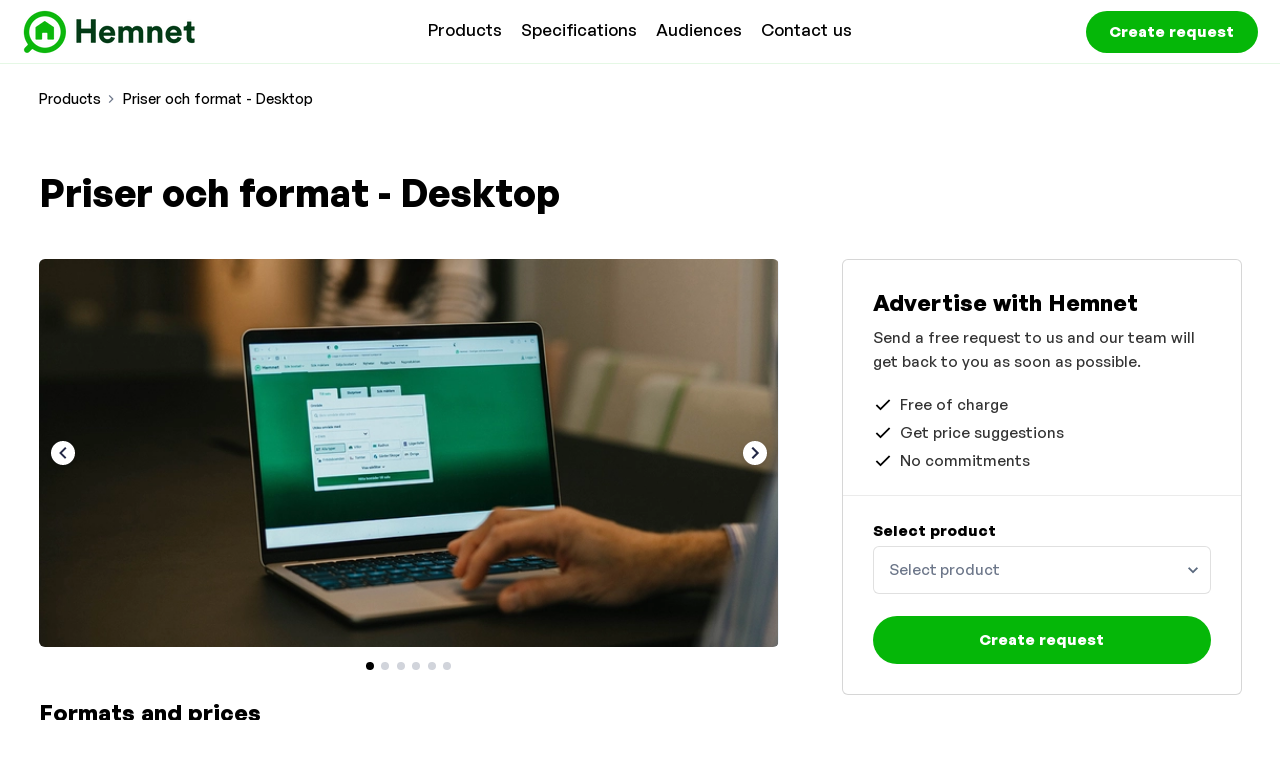

--- FILE ---
content_type: text/html;charset=utf-8
request_url: https://reklam.hemnet.se/products/176/priser-och-format-desktop
body_size: 113232
content:
<!DOCTYPE html><html  lang="en-US"><head><meta charset="utf-8">
<meta name="viewport" content="width=device-width, initial-scale=1">
<title>Priser och format - Desktop - Hemnet - Hemnet</title>
<link rel="preconnect">
<style>.theme-hemnet {--color-primary: #05b708;--bg-buttons: #05b708;--font-color-buttons: #ffffff;--bg-body: #ffffff;--font-color-body: #000000;--font-color-headlines: #000000;--font-color-links: #05b708;--color-primary-bg: rgba(5, 183, 8, 0.1);--color-primary-hover: rgba(5, 183, 8, 0.7);--color-primary-light: hsl(121, 94.7%, 70%);--color-primary-lighter: hsl(121, 94.7%, 90%);--color-primary-dark: hsl(121, 94.7%, 60%);--color-primary-darker: hsl(121, 84.7%, 50%);--bg-secondary: #e4e8d8;--font-color-secondary-headings: #000000;--links-color-secondary: #05b708;--font-color-secondary-body: #000000;--bg-secondary-buttons: #05b708;--font-color-secondary-buttons: #ffffff;--color-secondary-hover: rgba(5, 183, 8, 0.7);--bg-tertiary: #023a15;--font-color-tertiary-headings: #ffffff;--links-color-tertiary: #ffffff;--font-color-tertiary-body: #ffffff;--bg-tertiary-buttons: #ffffff;--font-color-tertiary-buttons: #000000;--color-tertiary-hover: rgba(255, 255, 255, 0.7);--font-family-body: &#x27;Roboto&#x27;,&#x27;GeneralSans-Variable&#x27;, -apple-system, BlinkMacSystemFont, &#x27;Segoe UI&#x27;, Roboto, &#x27;Helvetica Neue&#x27;, Arial, sans-serif;--font-family-headlines: &#x27;Roboto&#x27;,&#x27;GeneralSans-Variable&#x27;, -apple-system, BlinkMacSystemFont, &#x27;Segoe UI&#x27;, Roboto, &#x27;Helvetica Neue&#x27;, Arial, sans-serif;}</style>
<link href="https://fonts.googleapis.com/css2?family=Roboto:wght@400;700&display=swap" rel="stylesheet" crossorigin>
<style>@font-face{font-display:swap;font-family:GeneralSans-Variable;font-style:normal;font-weight:200 700;src:url(https://cdn.ocast.com/app/fonts/GeneralSans-Variable.woff2) format("woff2"),url(https://cdn.ocast.com/app/fonts/GeneralSans-Variable.woff) format("woff"),url(https://cdn.ocast.com/app/fonts/GeneralSans-Variable.ttf) format("truetype")}@font-face{font-display:swap;font-family:GeneralSans-VariableItalic;font-style:italic;font-weight:200 700;src:url(https://cdn.ocast.com/app/fonts/GeneralSans-VariableItalic.woff2) format("woff2"),url(https://cdn.ocast.com/app/fonts/GeneralSans-VariableItalic.woff) format("woff"),url(https://cdn.ocast.com/app/fonts/GeneralSans-VariableItalic.ttf) format("truetype")}</style>
<style>:root{--border-radius-default:6px;--border-radius-large:12px;--spacing-base:.5rem;--spacing-tiny:var(--spacing-base);--spacing-smaller:calc(var(--spacing-base)*1.5);--spacing-small:calc(var(--spacing-base)*2);--spacing-medium:calc(var(--spacing-base)*2.5);--spacing-default:calc(var(--spacing-base)*3);--spacing-large:calc(var(--spacing-base)*4);--spacing-mediakit:calc(var(--spacing-base)*5);--height-inputs:49px;--bg-forms:#fff;--font-size-base:15px;--line-height-base:1.6rem;--font-weight-headlines:900;--box-shadow-default:0 1px 3px 0 rgba(0,0,0,.12);--box-shadow-shadow:0 0 0 1px rgba(6,44,82,.1),0 2px 16px 0 rgba(33,43,54,.08);--box-shadow-hover:0 1px 3px 0 rgba(33,43,54,.08),0 4px 11px 0px rgba(33,43,54,.1);--border-color-cards:rgba(0,0,0,.16);--box-shadow-cards:var(--box-shadow-default);--width-cards:266px;--height-card-covers:225px;--color-white:#fff;--color-black:#000;--bg-body:#fff;--bg-header:var(--bg-body);--bg-secondary:var(--color-primary);--font-color-secondary-headings:#fff;--font-color-secondary-body:#fff;--links-color-secondary:#fff;--bg-tertiary:var(--color-primary);--font-color-tertiary-headings:#fff;--font-color-tertiary-body:#fff;--links-color-tertiary:#fff;--font-color-buttons:#fff;--bg-buttons:#fff;--forms-bg:#fff;--forms-border-color:rgba(0,0,0,.12);--forms-placeholder-color:rgba(36,39,44,.5);--bg-secondary-buttons:#fff;--font-color-secondary-buttons:var(--color-black);--bg-tertiary-buttons:#fff;--font-color-tertiary-buttons:var(--color-black);--font-color-body:rgba(0,0,0,.8);--font-color-headlines:var(--color-black);--font-color-links:var(--color-primary);--font-color-subdued:rgba(currentColor,.7);--color-primary:#00828e;--color-primary-light:#00afbf;--color-primary-lighter:#00d2e5;--color-primary-hover:#00a4b3;--color-grey-50:#eff4f9;--color-grey-100:#ebebeb;--color-grey-300:#d1d4db;--color-grey-500:#6d778a;--color-grey-700:#525c6e;--color-grey-900:#24272c;--color-grey-1000:#12161c;--color-error-light:#fff4f1;--color-error:#f54831;--color-success-light:#eafceb;--color-success:#16865b}*{box-sizing:border-box}:root{height:100%;overflow-x:hidden}html{box-sizing:border-box}html.prevent-scroll{overflow:hidden}*,:after,:before{box-sizing:border-box;margin:0}body{background:var(--bg-body);display:flex;flex-direction:column;max-width:100%;min-height:100vh}body.prevent-scroll{overflow:hidden}.app-root{display:flex;flex-direction:column}.app-root,.main{min-height:100vh}.main{margin:0;margin-top:var(--height-header);padding:0}img:not([src]),img[src=""]{visibility:hidden}a{color:inherit;cursor:pointer;text-decoration:inherit}.button-link,.link{border-bottom:1px solid transparent;color:var(--font-color-links);cursor:pointer;line-height:1.4;text-decoration:none}.button-link:hover,.link:hover{border-color:currentColor}hr{background:var(--color-grey-300);border:none;display:block;height:1px;margin:var(--spacing-small) 0;padding:0}:root{--font-headlines:"GeneralSans-Variable";--font-body:"GeneralSans-Variable";--font-family-headlines:var(--font-headlines),-apple-system,BlinkMacSystemFont,"Segoe UI",Roboto,"Helvetica Neue",Arial,sans-serif;--font-family-body:var(--font-body),-apple-system,BlinkMacSystemFont,"Segoe UI",Roboto,"Helvetica Neue",Arial,sans-serif;--font-size-base:16px;--font-weight-body:500;--font-size-hero-title:4.5rem;--line-height-base:1.4;--line-height-headlines:1.25;--font-weight-headlines:600;--font-size-tiny:.8rem;--font-size-small:.875rem;--font-size-body-2:1.125rem;--font-size-h2:2.5rem;--font-size-h5:1.125rem;--font-size-subheading:1.1333333333333333rem;--font-size-title:1.3333333333333333rem;--font-size-headline:1.6rem;--font-size-section-title:var(--font-size-h2);font-size:var(--font-size-base)}html{font-weight:var(--font-weight-body);word-spacing:1px;-ms-text-size-adjust:100%;-webkit-text-size-adjust:100%;-moz-osx-font-smoothing:grayscale}body,html{font-family:var(--font-family-body);-webkit-font-smoothing:antialiased}body{color:var(--font-color-body);line-height:var(--line-height-base);text-rendering:geometricprecision}pre{font-family:var(--font-family-body)!important}h1,h2,h3,h4,h5,h6{color:var(--font-color-headlines);font-family:var(--font-family-headlines);font-weight:var(--font-weight-headlines);margin-bottom:var(--spacing-default);margin-top:0}pre{white-space:pre-line}h1{font-size:var(--font-size-h1)}h2{font-size:var(--font-size-h2)}h3{font-size:var(--font-size-h3)}h4{font-size:var(--font-size-h4)}h5{font-size:var(--font-size-h5)}h6{font-size:var(--font-size-h6)}.section-title{font-size:var(--font-size-section-title);line-height:1.15}@media (min-width:1025px){.section-title{line-height:1.3}}.page-title-wrapper{margin-bottom:var(--spacing-default)}@media (min-width:769px){.page-title-wrapper{margin-bottom:var(--spacing-large)}}@media (min-width:1025px){.page-title-wrapper{margin-bottom:60px;margin-top:56px}}.page-title{font-size:2rem;margin-bottom:0;text-align:left}@media (min-width:769px){.page-title{font-size:2.4rem}}@media (min-width:1025px){.page-title{text-align:center}}.page-subtitle{font-size:var(--font-size-body-2);margin-top:var(--spacing-smaller);text-align:left}@media (min-width:1025px){.page-subtitle{margin-top:var(--spacing-small);text-align:center}}.subpage-title{font-size:2rem;line-height:1;margin-bottom:var(--spacing-default);text-align:left}@media (min-width:769px){.subpage-title{font-size:2.5rem;margin-bottom:var(--spacing-large);margin-top:var(--spacing-large)}}@media (min-width:1025px){.subpage-title{margin-bottom:var(--spacing-large);margin-top:60px}}input,select,textarea{-webkit-appearance:none;-moz-appearance:none;appearance:none;background-color:var(--bg-forms);border:1px solid var(--forms-border-color);border-radius:var(--border-radius-default);display:block;font-family:var(--font-family-body);font-size:1rem;height:var(--height-inputs);line-height:var(--height-inputs);padding:0 var(--spacing-small);--font-color-body:rgba(0,0,0,.8);--font-color-headlines:var(--color-black);background:var(--color-white);color:var(--font-color-body);max-width:100%;width:var(--width-inputs)}input.input-flex,select.input-flex,textarea.input-flex{min-width:auto;width:100%}input:focus,select:focus,textarea:focus{border-color:var(--color-secondary);outline:none}input:disabled,select:disabled,textarea:disabled{background-color:var(--color-grey-50);box-shadow:none;color:var(--color-subdued)}input.has-error,select.has-error,textarea.has-error{background-color:var(--color-red-50);border-color:var(--color-red-600);box-shadow:none}@media screen and (-webkit-min-device-pixel-ratio:0){input,select,textarea{font-size:16px}}::-webkit-search-cancel-button{-webkit-appearance:none;background-color:var(--color-grey-100);background-image:url("data:image/svg+xml;charset=utf-8,%3Csvg xmlns='http://www.w3.org/2000/svg' width='24' height='24' fill='%236d778a' viewBox='0 0 24 24'%3E%3Cpath fill='none' d='M0 0h24v24H0z'/%3E%3Cpath d='M19 6.41 17.59 5 12 10.59 6.41 5 5 6.41 10.59 12 5 17.59 6.41 19 12 13.41 17.59 19 19 17.59 13.41 12z'/%3E%3C/svg%3E");background-position:50%;background-repeat:no-repeat;background-size:16px 16px;border-radius:10px;cursor:pointer;height:20px;position:relative;width:20px}::-webkit-search-cancel-button:hover{background-color:var(--color-grey-300)}input[type=number]::-webkit-inner-spin-button,input[type=number]::-webkit-outer-spin-button{-webkit-appearance:none;margin:0}input[type=checkbox]{-webkit-appearance:initial;-moz-appearance:initial;appearance:none;height:24px;min-width:auto;width:24px}select{background-image:url("data:image/svg+xml;charset=utf-8,%3Csvg xmlns='http://www.w3.org/2000/svg' width='24' height='24' fill='%235a697e' viewBox='0 0 24 24'%3E%3Cpath fill='none' d='M0 0h24v24H0z'/%3E%3Cpath d='m7 10 5 5 5-5z'/%3E%3C/svg%3E");background-position:right var(--spacing-tiny) center;background-repeat:no-repeat;cursor:pointer;width:100%}select:required:invalid{color:var(--color-subdued)}select[disabled]{background-color:var(--color-grey-50);box-shadow:none;color:var(--color-subdued)}option[value=""][disabled]{display:none}option{color:var(--font-color-headlines)}.option-placeholder{color:var(--color-subdued)}textarea{line-height:1.6;min-height:160px;padding:var(--spacing-smaller);resize:vertical}textarea.textarea-description{min-height:187px}textarea:focus{line-height:1.6}::-webkit-input-placeholder{color:var(--forms-placeholder-color)}::-moz-placeholder{color:var(--forms-placeholder-color)}:-ms-input-placeholder{color:var(--forms-placeholder-color)}:-moz-placeholder{color:var(--forms-placeholder-color)}label{display:inline-block;font-size:1rem;font-weight:var(--font-weight-headlines);height:var(--spacing-default);line-height:var(--spacing-default);margin-bottom:calc(var(--spacing-base)/2)}label,label.label-headline{color:var(--font-color-headlines)}label.label-large{font-size:var(--font-size-body-2);font-weight:var(--font-weight-headlines);height:auto;margin-bottom:var(--spacing-smaller)}@media (min-width:769px){label.label-large{font-size:1.2rem}}.input-search{background-image:url("data:image/svg+xml;charset=utf-8,%3Csvg xmlns='http://www.w3.org/2000/svg' width='24' height='24' fill='%235a697e' viewBox='0 0 24 24'%3E%3Cpath fill='none' d='M0 0h24v24H0z'/%3E%3Cpath d='M15.5 14h-.79l-.28-.27A6.47 6.47 0 0 0 16 9.5 6.5 6.5 0 1 0 9.5 16c1.61 0 3.09-.59 4.23-1.57l.27.28v.79l5 4.99L20.49 19zm-6 0C7.01 14 5 11.99 5 9.5S7.01 5 9.5 5 14 7.01 14 9.5 11.99 14 9.5 14'/%3E%3C/svg%3E");background-position:left 12px center;background-repeat:no-repeat;background-size:20px 20px;padding-left:44px}.input-search:focus{background-position:left 11px center;padding-left:43px}.form-field,.form-field-large,.input-group,.input-group-small{display:block;margin:var(--spacing-small) 0}.form-field input,.form-field select,.form-field textarea,.form-field-large input,.form-field-large select,.form-field-large textarea,.input-group input,.input-group select,.input-group textarea,.input-group-small input,.input-group-small select,.input-group-small textarea{width:100%}.form-field-large.input-group-first,.form-field-large:first-child,.form-field.input-group-first,.form-field:first-child,.input-group-small.input-group-first,.input-group-small:first-child,.input-group.input-group-first,.input-group:first-child{margin-top:0}.form-field-large.input-group-last,.form-field-large:last-child,.form-field-large:last-child .input-group,.form-field.input-group-last,.form-field:last-child,.form-field:last-child .input-group,.input-group-small.input-group-last,.input-group-small:last-child,.input-group-small:last-child .input-group,.input-group.input-group-last,.input-group:last-child,.input-group:last-child .input-group{margin-bottom:0}.form-field-large,.input-group-large{margin:var(--spacing-default) 0}.form-field-large .hinttext,.input-group-large .hinttext{font-size:1rem}.errortext{align-items:center;color:var(--color-error);display:flex;margin-top:4px}.errortext:before{background-image:url("data:image/svg+xml;charset=utf-8,%3Csvg xmlns='http://www.w3.org/2000/svg' width='24' height='24' fill='%23ff624d' viewBox='0 0 24 24'%3E%3Cpath fill='none' d='M0 0h24v24H0z'/%3E%3Cpath d='M15.73 3H8.27L3 8.27v7.46L8.27 21h7.46L21 15.73V8.27zM19 14.9 14.9 19H9.1L5 14.9V9.1L9.1 5h5.8L19 9.1z'/%3E%3Ccircle cx='12' cy='16' r='1'/%3E%3Cpath d='M11 7h2v7h-2z'/%3E%3C/svg%3E");background-position:50%;background-repeat:no-repeat;background-size:cover;content:"";display:inline-block;height:16px;margin-right:var(--spacing-base);width:16px}.errortext.small:before{display:none}.helptext{font-size:var(--font-size-small);line-height:1.334rem;margin-top:4px}.hinttext{color:var(--color-subdued);font-size:var(--font-size-caption)}.has-error input,.has-error select,.has-error textarea{background-color:var(--color-error-light);border:1px solid var(--color-error)}.error-wrapper{color:var(--color-error);font-size:var(--font-size-small);margin-top:4px;transition:all .2s ease}.error-wrapper .field-error{align-items:center;display:flex;line-height:1.46}.error-wrapper .field-error:before{background-image:url("data:image/svg+xml;charset=utf-8,%3Csvg xmlns='http://www.w3.org/2000/svg' width='24' height='24' fill='%23FF624D' viewBox='0 0 24 24'%3E%3Cpath fill='none' d='M0 0h24v24H0z'/%3E%3Cpath d='M12 5.99 19.53 19H4.47zM12 2 1 21h22zm1 14h-2v2h2zm0-6h-2v4h2z'/%3E%3C/svg%3E");background-position:50%;background-size:100% 100%;content:"";display:inline-block;height:16px;margin-right:6px;width:16px}.stats-date-select{min-width:200px}:root{--height-header:64px;--padding-content:var(--spacing-default) var(--spacing-smaller);--max-width-content:100%}@media (min-width:769px){:root{--padding-content:var(--spacing-default) var(--spacing-default) 80px}}@media (min-width:1025px){:root{--max-width-content:1248px}}.article-wrapper{margin:auto;max-width:680px}.content-wrapper,.content-wrapper-inner{align-items:stretch;display:flex;flex:1 1 100%;flex-direction:column;margin-left:auto;margin-right:auto;max-width:var(--max-width-content);padding:var(--padding-content);position:relative;width:100%}.content-wrapper-inner.overflowing,.content-wrapper.overflowing{overflow:visible}.content-wrapper-inner{padding-bottom:0;padding-top:0}.section-title{color:var(--color-section-title);font-size:2rem;margin-bottom:var(--spacing-default);text-align:center}@media (min-width:1025px){.section-title{font-size:var(--font-size-h2);margin-bottom:var(--spacing-large)}}.section-button-wrapper{display:flex;justify-content:center;margin-top:var(--spacing-large);text-align:center}.status-page{align-items:center;animation:fadeIn .6s var(--transition-timing-default);display:flex;flex-direction:column;margin:var(--spacing-large) auto var(--spacing-default);max-width:480px;text-align:center}.page-section{padding:60px 0;position:relative;--color-section-headlines:var(--font-color-headlines);--color-section-body:var(--font-color-body);background-color:var(--bg-body);color:var(--color-section-body)}@media (min-width:1025px){.page-section{padding:100px 0}}.page-section.accent,.page-section:nth-child(odd){background-color:var(--bg-secondary);--color-section-headlines:var(--font-color-secondary-body);--color-section-body:var(--font-color-secondary-body);--font-color-links:var(--links-color-secondary)}.page-section.accent .button-primary,.page-section:nth-child(odd) .button-primary{background-color:var(--bg-secondary-buttons);border-color:transparent;color:var(--font-color-secondary-buttons)}.page-section.accent .button-primary:hover,.page-section:nth-child(odd) .button-primary:hover{background-color:var(--color-secondary-hover);border-color:transparent;color:var(--font-color-buttons)}.page-section h1,.page-section h2,.page-section h3,.page-section h4,.page-section h5,.page-section h6 label,.page-section strong{color:var(--color-section-headlines)}.media{display:flex}.media.media-center{align-items:center}.media .media-left{margin-right:var(--spacing-small)}.media .media-left .icon{display:block}.media .media-left-large{margin-right:var(--spacing-large)}.media .media-left-icon{margin-right:var(--spacing-tiny)}.media .media-right{margin-left:var(--spacing-small)}.media .media-right-large{margin-left:var(--spacing-large)}.media .media-right-icon{margin-left:var(--spacing-tiny)}.media .media-content{flex:1 1 1px}.media.media-wrap{flex-wrap:wrap}.media-center .media-content,.media-center .media-left,.media-center .media-right{align-self:center}.media-grid{display:grid;grid-template-areas:"media-left media-content media-right";grid-template-columns:auto 1fr auto}.media-grid>.media-right{margin-left:var(--spacing-small)}.media-grid>.media-left{margin-right:var(--spacing-small)}.media-grid>.media-left .icon{display:block}@media (max-width:768px){.media-grid{grid-template-areas:"media-left" "media-content" "media-right";grid-template-columns:1fr;grid-template-rows:auto 1fr auto}.media-grid>.media-right{margin-left:0;margin-top:var(--spacing-small)}.media-grid>.media-left{margin-bottom:var(--spacing-small);margin-right:0}}.media-left-icon,.media-right-icon{display:flex;flex-direction:column}.media-left{grid-area:media-left}.media-content{grid-area:media-content}.media-right{grid-area:media-right}.property+.property{margin-top:var(--spacing-tiny)}.key-value{display:grid;grid-template-areas:"key value";grid-template-columns:auto 1fr auto}.key-value>.value{align-items:center;color:var(--font-color-headlines);display:flex;justify-content:flex-end;margin-left:var(--spacing-small)}.key-value>.key{align-items:center;display:flex;justify-content:flex-start;margin-right:var(--spacing-small)}.key-value>.key .icon{display:block}@media (max-width:768px){.key-value{grid-template-areas:"key" "value";grid-template-columns:1fr;grid-template-rows:1fr 1fr}.key-value+.key-value{margin-top:var(--spacing-small)}.key-value>.key{display:block;margin-right:0}.key-value>.value{display:block;justify-content:flex-start;margin-left:0}}.block{display:block;margin:var(--spacing-default) 0}.block-small{display:block;margin:var(--spacing-small) 0}.block-large{display:block;margin:var(--spacing-large) 0}.block-first{margin-top:0}.block-last{margin-bottom:0}.no-margin{margin:0}.text-center{text-align:center}.text-left{text-align:left}.text-right{text-align:right}:root{--mediakit-card-width:221px}.mediakit-card-grid{display:grid;grid-template-columns:repeat(auto-fill,minmax(var(--mediakit-card-width),1fr));grid-gap:var(--spacing-medium)}@media (min-width:1600px){.mediakit-card-grid{grid-gap:var(--spacing-large)}}.sidebar-grid{display:grid;grid-template-columns:1fr;grid-template-rows:auto auto;grid-gap:var(--spacing-large)}@media (min-width:1025px){.sidebar-grid{grid-gap:80px;grid-template-columns:1fr minmax(auto,460px);grid-template-rows:auto}}.sidebar-grid>.grid-content{min-width:1px}.two-columns{grid-gap:var(--spacing-small);display:grid;grid-template-columns:1fr 1fr;grid-template-rows:1fr}@media (max-width:768px){.two-columns{grid-template-columns:1fr;grid-template-rows:auto auto}}.two-columns.grid-center>.column{align-self:center}.card-grid{display:grid;grid-template-columns:1fr;grid-gap:var(--spacing-small)}@media (min-width:769px){.card-grid{grid-template-columns:repeat(2,1fr);grid-gap:20px}}@media (min-width:1025px){.card-grid{display:grid;grid-template-columns:repeat(3,1fr);grid-gap:var(--spacing-large)}}.box{border:1px solid rgba(0,0,0,.16);border-radius:6px;--font-color-body:rgba(0,0,0,.8);--font-color-headlines:var(--color-black);background:var(--color-white);color:var(--font-color-body);--font-color-links:#000;padding:var(--spacing-medium)}@media (min-width:1025px){.box{padding:var(--spacing-large)}}.box.no-padding{padding:0}:root{--button-height:48px;--button-height-large:54px;--button-height-small:32px;--button-round-size:40px;--button-round-small-size:32px;--button-min-width:64px;--button-padding:var(--spacing-large);--button-padding-large:var(--spacing-default);--button-font-family:var(--font-family-body);--button-font-size:1rem;--button-box-shadow:var(--box-shadow-default)}[type=button],[type=submit]{-webkit-appearance:none;-moz-appearance:none;appearance:none}.button{box-sizing:border-box;cursor:pointer;outline:0;position:relative;-webkit-user-select:none;-moz-user-select:none;user-select:none;-webkit-tap-highlight-color:transparent;align-items:center;background-color:var(--bg-buttons);border:1px solid transparent;border-radius:calc(var(--button-height)/2);color:var(--font-color-buttons);display:inline-flex;font-family:var(--font-family-headlines);font-size:var(--button-font-size);font-weight:var(--font-weight-headlines);height:var(--button-height);justify-content:center;line-height:var(--button-height);min-width:var(--button-min-width);overflow:visible;padding:0 var(--button-padding);text-align:center;text-decoration:none;touch-action:manipulation;transform:translateZ(0);transition:all .3s cubic-bezier(.25,.8,.25,1);vertical-align:middle;white-space:nowrap}.button.button-disabled,.button.disabled,.button[disabled]{border:none;box-shadow:none;cursor:default;opacity:.5}.button.button-disabled:active,.button.button-disabled:focus,.button.button-disabled:hover,.button.disabled:active,.button.disabled:focus,.button.disabled:hover,.button[disabled]:active,.button[disabled]:focus,.button[disabled]:hover{border:none;box-shadow:none;cursor:default}.button::-moz-focus-inner{outline:none}.button:hover{background-color:var(--color-primary-hover)}.button-primary{background-color:var(--color-primary);color:var(--font-color-buttons)}.button-secondary{background-color:var(--bg-secondary-buttons);border-color:transparent;color:var(--font-color-secondary-buttons)}.button-secondary:hover{background-color:var(--color-secondary-hover);border-color:transparent;color:var(--font-color-buttons)}.button-tertiary{background-color:var(--bg-tertiary-buttons);border-color:transparent;color:var(--font-color-tertiary-buttons)}.button-tertiary:hover{background-color:var(--color-tertiary-hover);border-color:transparent;color:var(--font-color-buttons)}.button-outline,.button-transparent{background-color:transparent}.button-outline{border:1px solid var(--bg-buttons);color:var(--bg-buttons)}.icon-button{min-width:auto}.button-round,.button-round-small{border:none;box-sizing:border-box;cursor:pointer;outline:0;position:relative;-webkit-user-select:none;-moz-user-select:none;user-select:none;-webkit-tap-highlight-color:transparent;align-items:center;border-radius:50%;display:inline-flex;font-family:var(--font-family-headlines);font-weight:var(--font-weight-headlines);justify-content:center;min-width:auto;overflow:visible;padding:0;text-align:center;text-decoration:none;touch-action:manipulation;transform:translateZ(0);transition:all .3s cubic-bezier(.25,.8,.25,1);vertical-align:middle;white-space:nowrap}.button-round-small.button-disabled,.button-round-small.disabled,.button-round-small[disabled],.button-round.button-disabled,.button-round.disabled,.button-round[disabled]{border:none;box-shadow:none;cursor:default;opacity:.5}.button-round-small.button-disabled:active,.button-round-small.button-disabled:focus,.button-round-small.button-disabled:hover,.button-round-small.disabled:active,.button-round-small.disabled:focus,.button-round-small.disabled:hover,.button-round-small[disabled]:active,.button-round-small[disabled]:focus,.button-round-small[disabled]:hover,.button-round.button-disabled:active,.button-round.button-disabled:focus,.button-round.button-disabled:hover,.button-round.disabled:active,.button-round.disabled:focus,.button-round.disabled:hover,.button-round[disabled]:active,.button-round[disabled]:focus,.button-round[disabled]:hover{border:none;box-shadow:none;cursor:default}.button-round-small::-moz-focus-inner,.button-round::-moz-focus-inner{outline:none}.button-round{height:var(--button-round-size);width:var(--button-round-size)}.button-round-small{height:var(--button-round-small-size);width:var(--button-round-small-size)}.button-dropdown{align-items:center;background-color:var(--forms-bg);background-image:url("data:image/svg+xml;charset=utf-8,%3Csvg xmlns='http://www.w3.org/2000/svg' width='24' height='24' fill='%235a697e' viewBox='0 0 24 24'%3E%3Cpath fill='none' d='M0 0h24v24H0z'/%3E%3Cpath d='M7.41 8.59 12 13.17l4.59-4.58L18 10l-6 6-6-6z'/%3E%3C/svg%3E");background-position:right var(--spacing-base) center;background-repeat:no-repeat;background-size:20px 20px;border:1px solid var(--forms-border-color);border-radius:var(--border-radius-default);box-shadow:none;color:var(--color-grey-900);display:flex;font-weight:var(--font-weight-headlines);justify-content:flex-start;min-width:0;overflow:hidden;padding:0 var(--spacing-small);text-align:left;text-overflow:ellipsis;white-space:nowrap}.button-dropdown:hover{background-color:var(--forms-bg);border-color:var(--color-primary)}.button-dropdown.placeholder{color:var(--color-grey-500)}.button-dropdown.selected{background-color:var(--color-secondary);background-image:url("data:image/svg+xml;charset=utf-8,%3Csvg xmlns='http://www.w3.org/2000/svg' width='24' height='24' fill='%23fff' viewBox='0 0 24 24'%3E%3Cpath fill='none' d='M0 0h24v24H0z'/%3E%3Cpath d='M7.41 8.59 12 13.17l4.59-4.58L18 10l-6 6-6-6z'/%3E%3C/svg%3E");border-color:var(--color-secondary);color:#fff;font-weight:var(--font-weight-headlines)}.button-dropdown.selected:hover{background-color:var(--color-indigo-700);border-color:var(--color-indigo-700)}.button-group{display:flex}.button-group>*+*{margin-left:var(--spacing-tiny)}.button-icon{margin-right:var(--spacing-base)}.breadcrumbs-wrapper{color:var(--font-color-headlines);margin:0;margin-bottom:var(--spacing-default)}.breadcrumbs,.breadcrumbs-wrapper{align-items:center;display:flex;font-size:.9333333333rem;list-style-type:none;padding:0}.breadcrumbs{color:var(--font-color-body);margin:0}.breadcrumbs>li{position:relative}.breadcrumbs>li:not(:first-child){margin-left:var(--spacing-default)}.breadcrumbs>li:not(:first-child):before{background-image:url("data:image/svg+xml;charset=utf-8,%3Csvg xmlns='http://www.w3.org/2000/svg' width='16' height='16' fill='%236D778A' viewBox='0 0 24 24'%3E%3Cpath fill='none' d='M0 0h24v24H0z'/%3E%3Cpath d='M10 6 8.59 7.41 13.17 12l-4.58 4.59L10 18l6-6z'/%3E%3C/svg%3E");background-position:50%;background-repeat:no-repeat;content:"";height:16px;left:-20px;position:absolute;top:4px;width:16px}@media (min-width:1025px){.breadcrums>li+li{margin-left:var(--spacing-large)}.breadcrums>li+li:before{left:-21px}}.page-breadcrumbs{margin-bottom:var(--spacing-default)}.checkbox-list{margin:var(--spacing-medium) 0;padding:0}.checkbox-list.inline{align-items:center;display:flex;margin:0}.checkbox-list.inline>li{margin-right:var(--spacing-medium);margin-top:0}.checkbox-list>li{align-items:center;display:flex;list-style-type:none}.checkbox-list>li:before{background-image:url("data:image/svg+xml;charset=utf-8,%3Csvg xmlns='http://www.w3.org/2000/svg' width='24' height='24' viewBox='0 0 24 24'%3E%3Cpath fill='none' fill-rule='evenodd' stroke='%23000' stroke-width='2' d='m4 12 5 5L20 6' class='check-line'/%3E%3C/svg%3E");background-position:50%;background-size:20px 20px;content:"";display:block;height:20px;margin-right:var(--spacing-base);width:20px}.checkbox-list>li+li{margin-top:4px}.chart,.line-chart-wrapper{width:100%}.chart{position:relative}.chart.line-chart .x-axis .tick:first-of-type text{text-anchor:start}.chart.line-chart .x-axis .tick:last-of-type text{text-anchor:end}.chart.bar-chart .y-axis .tick text,.chart.line-chart .y-axis .tick text{text-anchor:start}.chart .line{fill:none;stroke:var(--color-primary);stroke-width:4px;stroke-linecap:round;stroke-linejoin:round}.chart .line.dot{stroke-width:8px}.chart .line.secondary{stroke:var(--color-primary-hover);stroke-dasharray:3;stroke-width:1px}.chart .line.tertiary{stroke:var(--color-primary-lighter)}.chart .line-dot{stroke:var(--color-white);stroke-width:3px;fill:var(--color-primary);filter:drop-shadow(0 2px 2px rgba(0,0,0,.2))}.chart .y-axis .domain,.chart .y-axis .tick line{fill:none;stroke:var(--color-grey-100);shape-rendering:crispEdges}.chart .y-axis .tick text{color:var(--color-grey-500);font-family:var(--font-family-body);font-size:12px;transform:translate(8px,-8px)}.chart .y-axis .domain{stroke-dasharray:4;display:none}.chart .x-axis .domain,.chart .x-axis .tick line{fill:none;stroke:var(--color-grey-100);shape-rendering:crispEdges}.chart .x-axis .tick text{color:var(--color-grey-500);font-family:var(--font-family-body);font-size:12px;transition:opacity .3s}.chart .x-axis .domain{stroke-width:1}.chart.large.many .x-axis .tick:nth-child(6n) text{opacity:1}.chart.large.many .x-axis .tick:first-child text,.chart.large.many .x-axis .tick:last-child text{opacity:0}@media (min-width:769px){.chart.large.many .x-axis .tick:nth-child(4n) text{opacity:1}}.chart.large.many .x-axis .tick text{opacity:0}.chart.large.many .x-axis .tick:nth-child(4n) text{opacity:1}.chart .hover-line{stroke:transparent;stroke-width:10;shape-rendering:crispEdges}.chart .hover-circle{fill:var(--color-primary);stroke-width:6px;stroke:var(--color-primary-lighter);transition:all .4s ease}.chart .chart-tooltip{background:var(--color-primary-lighter);border-radius:var(--border-radius-default);color:var(--color-black);font-size:var(--font-size-small);opacity:0;padding:var(--spacing-base) var(--spacing-small);pointer-events:none;position:absolute;text-align:center;transform:translate(-50%,calc(-100% - 16px));transition:all .4s ease;white-space:nowrap}.chart .chart-tooltip:after{border:5px solid rgba(136,183,213,0);border-top:5px solid var(--color-primary-lighter);content:" ";height:0;left:50%;margin-left:-5px;pointer-events:none;position:absolute;top:100%;width:0}.chart .chart-tooltip .legend:not(:last-child){margin-right:var(--spacing-base)}.chart .chart-label{fill:var(--font-color-body)}.chart .index-line{stroke:var(--color-grey-300);stroke-dasharray:3}.chart .tooltip-legends{display:inline-flex;margin-top:var(--spacing-base)}.chart .legend{align-items:center;display:flex}.chart .legend:before{border-radius:2px;content:"";display:block;height:16px;margin-right:var(--spacing-base);width:16px}.chart .average-legends{display:flex;justify-content:space-evenly;margin-top:var(--spacing-default)}.chart .average-legend-item{align-items:center;display:flex;flex-direction:column;text-align:center}.chart .average-legend-item+.average-legend-item{margin-left:var(--spacing-default)}.chart .average-legend-item .legend:before{margin:0;margin-bottom:var(--spacing-base)}.chart .legend:before{background:var(--color-primary)}.chart .legend.secondary:before{background:var(--color-primary-light)}.chart .legend.tertiary:before{background:var(--color-primary-lighter)}.chart .large .legend+.legend{margin-left:var(--spacing-small)}.chart .overlay{fill:none;pointer-events:all}.chart.many .x-axis .tick:nth-child(2n){display:none}body .vc-popover-content-wrapper{--popover-horizontal-content-offset:8px;--popover-vertical-content-offset:0;--popover-slide-translation:12px;--popover-transition-time:.14s ease;--popover-caret-horizontal-offset:0;--popover-caret-vertical-offset:0;display:block;outline:none;position:absolute;right:0;z-index:10}body .vc-popover-content-wrapper .vc-popover-content-wrapper{right:auto}body .vc-popover-content.direction-top{border-bottom-color:var(--color-grey-100);border-bottom-left-radius:0;border-bottom-right-radius:0;margin-top:2px}body .vc-popover-content.direction-bottom{border-top-color:var(--color-grey-100);border-top-left-radius:0;border-top-right-radius:0;margin-top:-2px}body .vc-container{--slide-translate:20px;--slide-duration:.15s;--slide-timing:ease;--header-padding:var(--spacing-smaller);--title-padding:0 var(--spacing-base);--arrows-padding:var(--spacing-base);--arrow-font-size:26px;--weekday-padding:5px 0;--weeks-padding:var(--spacing-base);--nav-container-width:170px;--day-min-height:30px;--day-content-width:30px;--day-content-height:30px;--day-content-margin:1.6px auto;--day-content-transition-time:.13s ease-in;--day-content-bg-color-hover:var(--color-grey-100);--day-content-dark-bg-color-hover:rgba(114,129,151,.3);--day-content-bg-color-focus:var(--color-primary);--day-content-dark-bg-color-focus:rgba(114,129,151,.4);--highlight-height:28px;--dot-diameter:5px;--dot-border-radius:50%;--dot-spacing:3px;--bar-height:3px;--bars-width:75%;font-family:var(--font-family-body);-webkit-font-smoothing:antialiased;-moz-osx-font-smoothing:grayscale;position:relative;width:-moz-max-content;width:max-content}body .vc-weekday{align-items:center;color:var(--font-color-headlines);cursor:default;display:flex;flex:1;font-size:1rem;font-weight:var(--font-weight-headlines);justify-content:center;padding:var(--weekday-padding)}body .vc-highlight{background-color:var(--color-primary)!important}body .vc-day-content{transition:all .2s ease}body .vc-day-content:hover{color:var(--color-grey-900)}body .vc-title{color:var(--font-color-headlines);font-size:1rem;font-weight:var(--font-weight-headlines)}body .vc-bg-blue-600{background-color:var(--color-primary)}body .vc-popover-caret{display:none!important}body .vc-border-gray-400{border-color:var(--color-grey-300)}body .vc-rounded-lg{border-radius:var(--border-radius-default)}body .vc-text-gray-900{color:var(--font-color-headlines)}body .focus\:vc-shadow:focus{box-shadow:none}@keyframes slide-in--down{0%{transform:translateY(-100%)}to{transform:translateY(0)}}@keyframes fade-in--down{0%{opacity:0;transform:translate3d(0,-100%,0);visibility:visible}to{opacity:1;transform:translateZ(0)}}.theme-secondary{--font-color-headlines:var(--font-color-secondary-headings);--font-color-body:var(--font-color-secondary-body);background-color:var(--bg-secondary);color:var(--font-color-body)}.theme-secondary .link{color:var(--links-color-secondary)}.theme-secondary .button-primary{background-color:var(--bg-secondary-buttons);border-color:transparent;color:var(--font-color-secondary-buttons)}.theme-secondary .button-primary:hover{background-color:var(--color-secondary-hover);border-color:transparent;color:var(--font-color-buttons)}.theme-tertiary{--font-color-headlines:var(--font-color-tertiary-headings);--font-color-body:var(--font-color-tertiary-body);background-color:var(--bg-tertiary);color:var(--font-color-body)}.theme-tertiary .link{color:var(--links-color-tertiary)}.theme-tertiary .button-primary{background-color:var(--bg-tertiary-buttons);border-color:transparent;color:var(--font-color-tertiary-buttons)}.theme-tertiary .button-primary:hover{background-color:var(--color-tertiary-hover);border-color:transparent;color:var(--font-color-buttons)}.snackbar-container{align-items:center;background:var(--color-success)!important;border-radius:var(--border-radius-default);bottom:-100px;color:#fff;display:flex;font-family:var(--font-family-body);justify-content:space-between;line-height:22px;min-height:14px;opacity:0;padding:12px 16px;position:fixed;top:-100px;transition:all .3s ease;transition-property:top,right,bottom,left,opacity;z-index:9999}.snackbar-container.error{background:var(--color-error)!important}.snackbar-container>p{font-size:.95em!important;font-weight:600!important}.snackbar-container .action{background:inherit;background-image:url("data:image/svg+xml;charset=utf-8,%3Csvg xmlns='http://www.w3.org/2000/svg' width='24' height='24' fill='%23fff' viewBox='0 0 24 24'%3E%3Cpath fill='none' d='M0 0h24v24H0z'/%3E%3Cpath d='M19 6.41 17.59 5 12 10.59 6.41 5 5 6.41 10.59 12 5 17.59 6.41 19 12 13.41 17.59 19 19 17.59 13.41 12z'/%3E%3C/svg%3E");background-size:cover;border:none;border-radius:var(--border-radius-default);color:var(--color-white);cursor:pointer;display:inline-block;font-size:inherit;height:24px;margin:0 0 0 24px;min-width:-moz-min-content;min-width:min-content;padding:0;text-transform:uppercase;width:24px}.snackbar-container .action:active,.snackbar-container .action:focus{background-color:#0003;outline:none}@media (min-width:640px){.snackbar-container{display:inline-flex;margin:24px;max-width:568px;min-width:288px}}@media (max-width:640px){.snackbar-container{left:0;right:0;width:100%}}.snackbar-pos.bottom-center{bottom:0;left:50%;top:auto!important;transform:translate(-50%)}.snackbar-pos.bottom-left{bottom:0;left:0;top:auto!important}.snackbar-pos.bottom-right{bottom:0;right:0;top:auto!important}.snackbar-pos.top-left{bottom:auto!important;left:0;top:0}.snackbar-pos.top-center{bottom:auto!important;left:50%;top:0;transform:translate(-50%)}.snackbar-pos.top-right{bottom:auto!important;right:0;top:0}@media (max-width:640px){.snackbar-pos.bottom-center,.snackbar-pos.top-center{left:0;transform:none}}.v-popper__popper{font-size:var(--font-size-smaller)}.formkit-input{width:100%}.formkit-messages{list-style-type:none;padding:0}.formkit-message{align-items:center;color:var(--color-error);display:flex;font-size:var(--font-size-small);line-height:1.46}.formkit-message:before{background-image:url("data:image/svg+xml;charset=utf-8,%3Csvg xmlns='http://www.w3.org/2000/svg' width='24' height='24' fill='%23FF624D' viewBox='0 0 24 24'%3E%3Cpath fill='none' d='M0 0h24v24H0z'/%3E%3Cpath d='M12 5.99 19.53 19H4.47zM12 2 1 21h22zm1 14h-2v2h2zm0-6h-2v4h2z'/%3E%3C/svg%3E");background-position:50%;background-size:100% 100%;content:"";display:inline-block;height:16px;margin-right:6px;width:16px}[data-invalid] .formkit-input{border-color:var(--color-error)}.vue-tel-input{border-radius:var(--border-radius-default)!important}.vue-tel-input:focus-within{border-color:var(--color-secondary)!important;box-shadow:none!important;outline:none!important}</style>
<style>.resize-observer[data-v-b329ee4c]{background-color:transparent;border:none;opacity:0}.resize-observer[data-v-b329ee4c],.resize-observer[data-v-b329ee4c] object{display:block;height:100%;left:0;overflow:hidden;pointer-events:none;position:absolute;top:0;width:100%;z-index:-1}.v-popper__popper{left:0;outline:none;top:0;z-index:10000}.v-popper__popper.v-popper__popper--hidden{opacity:0;pointer-events:none;transition:opacity .15s,visibility .15s;visibility:hidden}.v-popper__popper.v-popper__popper--shown{opacity:1;transition:opacity .15s;visibility:visible}.v-popper__popper.v-popper__popper--skip-transition,.v-popper__popper.v-popper__popper--skip-transition>.v-popper__wrapper{transition:none!important}.v-popper__backdrop{display:none;height:100%;left:0;position:absolute;top:0;width:100%}.v-popper__inner{box-sizing:border-box;overflow-y:auto;position:relative}.v-popper__inner>div{max-height:inherit;max-width:inherit;position:relative;z-index:1}.v-popper__arrow-container{height:10px;position:absolute;width:10px}.v-popper__popper--arrow-overflow .v-popper__arrow-container,.v-popper__popper--no-positioning .v-popper__arrow-container{display:none}.v-popper__arrow-inner,.v-popper__arrow-outer{border-style:solid;height:0;left:0;position:absolute;top:0;width:0}.v-popper__arrow-inner{border-width:7px;visibility:hidden}.v-popper__arrow-outer{border-width:6px}.v-popper__popper[data-popper-placement^=bottom] .v-popper__arrow-inner,.v-popper__popper[data-popper-placement^=top] .v-popper__arrow-inner{left:-2px}.v-popper__popper[data-popper-placement^=bottom] .v-popper__arrow-outer,.v-popper__popper[data-popper-placement^=top] .v-popper__arrow-outer{left:-1px}.v-popper__popper[data-popper-placement^=top] .v-popper__arrow-inner,.v-popper__popper[data-popper-placement^=top] .v-popper__arrow-outer{border-bottom-color:transparent!important;border-bottom-width:0;border-left-color:transparent!important;border-right-color:transparent!important}.v-popper__popper[data-popper-placement^=top] .v-popper__arrow-inner{top:-2px}.v-popper__popper[data-popper-placement^=bottom] .v-popper__arrow-container{top:0}.v-popper__popper[data-popper-placement^=bottom] .v-popper__arrow-inner,.v-popper__popper[data-popper-placement^=bottom] .v-popper__arrow-outer{border-left-color:transparent!important;border-right-color:transparent!important;border-top-color:transparent!important;border-top-width:0}.v-popper__popper[data-popper-placement^=bottom] .v-popper__arrow-inner{top:-4px}.v-popper__popper[data-popper-placement^=bottom] .v-popper__arrow-outer{top:-6px}.v-popper__popper[data-popper-placement^=left] .v-popper__arrow-inner,.v-popper__popper[data-popper-placement^=right] .v-popper__arrow-inner{top:-2px}.v-popper__popper[data-popper-placement^=left] .v-popper__arrow-outer,.v-popper__popper[data-popper-placement^=right] .v-popper__arrow-outer{top:-1px}.v-popper__popper[data-popper-placement^=right] .v-popper__arrow-inner,.v-popper__popper[data-popper-placement^=right] .v-popper__arrow-outer{border-bottom-color:transparent!important;border-left-color:transparent!important;border-left-width:0;border-top-color:transparent!important}.v-popper__popper[data-popper-placement^=right] .v-popper__arrow-inner{left:-4px}.v-popper__popper[data-popper-placement^=right] .v-popper__arrow-outer{left:-6px}.v-popper__popper[data-popper-placement^=left] .v-popper__arrow-container{right:-10px}.v-popper__popper[data-popper-placement^=left] .v-popper__arrow-inner,.v-popper__popper[data-popper-placement^=left] .v-popper__arrow-outer{border-bottom-color:transparent!important;border-right-color:transparent!important;border-right-width:0;border-top-color:transparent!important}.v-popper__popper[data-popper-placement^=left] .v-popper__arrow-inner{left:-2px}.v-popper--theme-tooltip .v-popper__inner{background:#000c;border-radius:6px;color:#fff;padding:7px 12px 6px}.v-popper--theme-tooltip .v-popper__arrow-outer{border-color:#000c}.v-popper--theme-dropdown .v-popper__inner{background:#fff;border:1px solid #ddd;border-radius:6px;box-shadow:0 6px 30px #0000001a;color:#000}.v-popper--theme-dropdown .v-popper__arrow-inner{border-color:#fff;visibility:visible}.v-popper--theme-dropdown .v-popper__arrow-outer{border-color:#ddd}</style>
<style>.vti__flag.be{width:18px}.vti__flag.ch{width:15px}.vti__flag.mc{width:19px}.vti__flag.ne{width:18px}.vti__flag.np{width:13px}.vti__flag.va{width:15px}@media only screen and (-webkit-min-device-pixel-ratio:2),only screen and (min-device-pixel-ratio:2),only screen and (min-resolution:192dpi),only screen and (min-resolution:2dppx){.vti__flag{background-size:5630px 15px}}.vti__flag.ac{background-position:0 0;height:10px}.vti__flag.ad{background-position:-22px 0;height:14px}.vti__flag.ae{background-position:-44px 0;height:10px}.vti__flag.af{background-position:-66px 0;height:14px}.vti__flag.ag{background-position:-88px 0;height:14px}.vti__flag.ai{background-position:-110px 0;height:10px}.vti__flag.al{background-position:-132px 0;height:15px}.vti__flag.am{background-position:-154px 0;height:10px}.vti__flag.ao{background-position:-176px 0;height:14px}.vti__flag.aq{background-position:-198px 0;height:14px}.vti__flag.ar{background-position:-220px 0;height:13px}.vti__flag.as{background-position:-242px 0;height:10px}.vti__flag.at{background-position:-264px 0;height:14px}.vti__flag.au{background-position:-286px 0;height:10px}.vti__flag.aw{background-position:-308px 0;height:14px}.vti__flag.ax{background-position:-330px 0;height:13px}.vti__flag.az{background-position:-352px 0;height:10px}.vti__flag.ba{background-position:-374px 0;height:10px}.vti__flag.bb{background-position:-396px 0;height:14px}.vti__flag.bd{background-position:-418px 0;height:12px}.vti__flag.be{background-position:-440px 0;height:15px}.vti__flag.bf{background-position:-460px 0;height:14px}.vti__flag.bg{background-position:-482px 0;height:12px}.vti__flag.bh{background-position:-504px 0;height:12px}.vti__flag.bi{background-position:-526px 0;height:12px}.vti__flag.bj{background-position:-548px 0;height:14px}.vti__flag.bl{background-position:-570px 0;height:14px}.vti__flag.bm{background-position:-592px 0;height:10px}.vti__flag.bn{background-position:-614px 0;height:10px}.vti__flag.bo{background-position:-636px 0;height:14px}.vti__flag.bq{background-position:-658px 0;height:14px}.vti__flag.br{background-position:-680px 0;height:14px}.vti__flag.bs{background-position:-702px 0;height:10px}.vti__flag.bt{background-position:-724px 0;height:14px}.vti__flag.bv{background-position:-746px 0;height:15px}.vti__flag.bw{background-position:-768px 0;height:14px}.vti__flag.by{background-position:-790px 0;height:10px}.vti__flag.bz{background-position:-812px 0;height:14px}.vti__flag.ca{background-position:-834px 0;height:10px}.vti__flag.cc{background-position:-856px 0;height:10px}.vti__flag.cd{background-position:-878px 0;height:15px}.vti__flag.cf{background-position:-900px 0;height:14px}.vti__flag.cg{background-position:-922px 0;height:14px}.vti__flag.ch{background-position:-944px 0;height:15px}.vti__flag.ci{background-position:-961px 0;height:14px}.vti__flag.ck{background-position:-983px 0;height:10px}.vti__flag.cl{background-position:-1005px 0;height:14px}.vti__flag.cm{background-position:-1027px 0;height:14px}.vti__flag.cn{background-position:-1049px 0;height:14px}.vti__flag.co{background-position:-1071px 0;height:14px}.vti__flag.cp{background-position:-1093px 0;height:14px}.vti__flag.cr{background-position:-1115px 0;height:12px}.vti__flag.cu{background-position:-1137px 0;height:10px}.vti__flag.cv{background-position:-1159px 0;height:12px}.vti__flag.cw{background-position:-1181px 0;height:14px}.vti__flag.cx{background-position:-1203px 0;height:10px}.vti__flag.cy{background-position:-1225px 0;height:14px}.vti__flag.cz{background-position:-1247px 0;height:14px}.vti__flag.de{background-position:-1269px 0;height:12px}.vti__flag.dg{background-position:-1291px 0;height:10px}.vti__flag.dj{background-position:-1313px 0;height:14px}.vti__flag.dk{background-position:-1335px 0;height:15px}.vti__flag.dm{background-position:-1357px 0;height:10px}.vti__flag.do{background-position:-1379px 0;height:13px}.vti__flag.dz{background-position:-1401px 0;height:14px}.vti__flag.ea{background-position:-1423px 0;height:14px}.vti__flag.ec{background-position:-1445px 0;height:14px}.vti__flag.ee{background-position:-1467px 0;height:13px}.vti__flag.eg{background-position:-1489px 0;height:14px}.vti__flag.eh{background-position:-1511px 0;height:10px}.vti__flag.er{background-position:-1533px 0;height:10px}.vti__flag.es{background-position:-1555px 0;height:14px}.vti__flag.et{background-position:-1577px 0;height:10px}.vti__flag.eu{background-position:-1599px 0;height:14px}.vti__flag.fi{background-position:-1621px 0;height:12px}.vti__flag.fj{background-position:-1643px 0;height:10px}.vti__flag.fk{background-position:-1665px 0;height:10px}.vti__flag.fm{background-position:-1687px 0;height:11px}.vti__flag.fo{background-position:-1709px 0;height:15px}.vti__flag.fr{background-position:-1731px 0;height:14px}.vti__flag.ga{background-position:-1753px 0;height:15px}.vti__flag.gb{background-position:-1775px 0;height:10px}.vti__flag.gd{background-position:-1797px 0;height:12px}.vti__flag.ge{background-position:-1819px 0;height:14px}.vti__flag.gf{background-position:-1841px 0;height:14px}.vti__flag.gg{background-position:-1863px 0;height:14px}.vti__flag.gh{background-position:-1885px 0;height:14px}.vti__flag.gi{background-position:-1907px 0;height:10px}.vti__flag.gl{background-position:-1929px 0;height:14px}.vti__flag.gm{background-position:-1951px 0;height:14px}.vti__flag.gn{background-position:-1973px 0;height:14px}.vti__flag.gp{background-position:-1995px 0;height:14px}.vti__flag.gq{background-position:-2017px 0;height:14px}.vti__flag.gr{background-position:-2039px 0;height:14px}.vti__flag.gs{background-position:-2061px 0;height:10px}.vti__flag.gt{background-position:-2083px 0;height:13px}.vti__flag.gu{background-position:-2105px 0;height:11px}.vti__flag.gw{background-position:-2127px 0;height:10px}.vti__flag.gy{background-position:-2149px 0;height:12px}.vti__flag.hk{background-position:-2171px 0;height:14px}.vti__flag.hm{background-position:-2193px 0;height:10px}.vti__flag.hn{background-position:-2215px 0;height:10px}.vti__flag.hr{background-position:-2237px 0;height:10px}.vti__flag.ht{background-position:-2259px 0;height:12px}.vti__flag.hu{background-position:-2281px 0;height:10px}.vti__flag.ic{background-position:-2303px 0;height:14px}.vti__flag.id{background-position:-2325px 0;height:14px}.vti__flag.ie{background-position:-2347px 0;height:10px}.vti__flag.il{background-position:-2369px 0;height:15px}.vti__flag.im{background-position:-2391px 0;height:10px}.vti__flag.in{background-position:-2413px 0;height:14px}.vti__flag.io{background-position:-2435px 0;height:10px}.vti__flag.iq{background-position:-2457px 0;height:14px}.vti__flag.ir{background-position:-2479px 0;height:12px}.vti__flag.is{background-position:-2501px 0;height:15px}.vti__flag.it{background-position:-2523px 0;height:14px}.vti__flag.je{background-position:-2545px 0;height:12px}.vti__flag.jm{background-position:-2567px 0;height:10px}.vti__flag.jo{background-position:-2589px 0;height:10px}.vti__flag.jp{background-position:-2611px 0;height:14px}.vti__flag.ke{background-position:-2633px 0;height:14px}.vti__flag.kg{background-position:-2655px 0;height:12px}.vti__flag.kh{background-position:-2677px 0;height:13px}.vti__flag.ki{background-position:-2699px 0;height:10px}.vti__flag.km{background-position:-2721px 0;height:12px}.vti__flag.kn{background-position:-2743px 0;height:14px}.vti__flag.kp{background-position:-2765px 0;height:10px}.vti__flag.kr{background-position:-2787px 0;height:14px}.vti__flag.kw{background-position:-2809px 0;height:10px}.vti__flag.ky{background-position:-2831px 0;height:10px}.vti__flag.kz{background-position:-2853px 0;height:10px}.vti__flag.la{background-position:-2875px 0;height:14px}.vti__flag.lb{background-position:-2897px 0;height:14px}.vti__flag.lc{background-position:-2919px 0;height:10px}.vti__flag.li{background-position:-2941px 0;height:12px}.vti__flag.lk{background-position:-2963px 0;height:10px}.vti__flag.lr{background-position:-2985px 0;height:11px}.vti__flag.ls{background-position:-3007px 0;height:14px}.vti__flag.lt{background-position:-3029px 0;height:12px}.vti__flag.lu{background-position:-3051px 0;height:12px}.vti__flag.lv{background-position:-3073px 0;height:10px}.vti__flag.ly{background-position:-3095px 0;height:10px}.vti__flag.ma{background-position:-3117px 0;height:14px}.vti__flag.mc{background-position:-3139px 0;height:15px}.vti__flag.md{background-position:-3160px 0;height:10px}.vti__flag.me{background-position:-3182px 0;height:10px}.vti__flag.mf{background-position:-3204px 0;height:14px}.vti__flag.mg{background-position:-3226px 0;height:14px}.vti__flag.mh{background-position:-3248px 0;height:11px}.vti__flag.mk{background-position:-3270px 0;height:10px}.vti__flag.ml{background-position:-3292px 0;height:14px}.vti__flag.mm{background-position:-3314px 0;height:14px}.vti__flag.mn{background-position:-3336px 0;height:10px}.vti__flag.mo{background-position:-3358px 0;height:14px}.vti__flag.mp{background-position:-3380px 0;height:10px}.vti__flag.mq{background-position:-3402px 0;height:14px}.vti__flag.mr{background-position:-3424px 0;height:14px}.vti__flag.ms{background-position:-3446px 0;height:10px}.vti__flag.mt{background-position:-3468px 0;height:14px}.vti__flag.mu{background-position:-3490px 0;height:14px}.vti__flag.mv{background-position:-3512px 0;height:14px}.vti__flag.mw{background-position:-3534px 0;height:14px}.vti__flag.mx{background-position:-3556px 0;height:12px}.vti__flag.my{background-position:-3578px 0;height:10px}.vti__flag.mz{background-position:-3600px 0;height:14px}.vti__flag.na{background-position:-3622px 0;height:14px}.vti__flag.nc{background-position:-3644px 0;height:10px}.vti__flag.ne{background-position:-3666px 0;height:15px}.vti__flag.nf{background-position:-3686px 0;height:10px}.vti__flag.ng{background-position:-3708px 0;height:10px}.vti__flag.ni{background-position:-3730px 0;height:12px}.vti__flag.nl{background-position:-3752px 0;height:14px}.vti__flag.no{background-position:-3774px 0;height:15px}.vti__flag.np{background-position:-3796px 0;height:15px}.vti__flag.nr{background-position:-3811px 0;height:10px}.vti__flag.nu{background-position:-3833px 0;height:10px}.vti__flag.nz{background-position:-3855px 0;height:10px}.vti__flag.om{background-position:-3877px 0;height:10px}.vti__flag.pa{background-position:-3899px 0;height:14px}.vti__flag.pe{background-position:-3921px 0;height:14px}.vti__flag.pf{background-position:-3943px 0;height:14px}.vti__flag.pg{background-position:-3965px 0;height:15px}.vti__flag.ph{background-position:-3987px 0;height:10px}.vti__flag.pk{background-position:-4009px 0;height:14px}.vti__flag.pl{background-position:-4031px 0;height:13px}.vti__flag.pm{background-position:-4053px 0;height:14px}.vti__flag.pn{background-position:-4075px 0;height:10px}.vti__flag.pr{background-position:-4097px 0;height:14px}.vti__flag.ps{background-position:-4119px 0;height:10px}.vti__flag.pt{background-position:-4141px 0;height:14px}.vti__flag.pw{background-position:-4163px 0;height:13px}.vti__flag.py{background-position:-4185px 0;height:11px}.vti__flag.qa{background-position:-4207px 0;height:8px}.vti__flag.re{background-position:-4229px 0;height:14px}.vti__flag.ro{background-position:-4251px 0;height:14px}.vti__flag.rs{background-position:-4273px 0;height:14px}.vti__flag.ru{background-position:-4295px 0;height:14px}.vti__flag.rw{background-position:-4317px 0;height:14px}.vti__flag.sa{background-position:-4339px 0;height:14px}.vti__flag.sb{background-position:-4361px 0;height:10px}.vti__flag.sc{background-position:-4383px 0;height:10px}.vti__flag.sd{background-position:-4405px 0;height:10px}.vti__flag.se{background-position:-4427px 0;height:13px}.vti__flag.sg{background-position:-4449px 0;height:14px}.vti__flag.sh{background-position:-4471px 0;height:10px}.vti__flag.si{background-position:-4493px 0;height:10px}.vti__flag.sj{background-position:-4515px 0;height:15px}.vti__flag.sk{background-position:-4537px 0;height:14px}.vti__flag.sl{background-position:-4559px 0;height:14px}.vti__flag.sm{background-position:-4581px 0;height:15px}.vti__flag.sn{background-position:-4603px 0;height:14px}.vti__flag.so{background-position:-4625px 0;height:14px}.vti__flag.sr{background-position:-4647px 0;height:14px}.vti__flag.ss{background-position:-4669px 0;height:10px}.vti__flag.st{background-position:-4691px 0;height:10px}.vti__flag.sv{background-position:-4713px 0;height:12px}.vti__flag.sx{background-position:-4735px 0;height:14px}.vti__flag.sy{background-position:-4757px 0;height:14px}.vti__flag.sz{background-position:-4779px 0;height:14px}.vti__flag.ta{background-position:-4801px 0;height:10px}.vti__flag.tc{background-position:-4823px 0;height:10px}.vti__flag.td{background-position:-4845px 0;height:14px}.vti__flag.tf{background-position:-4867px 0;height:14px}.vti__flag.tg{background-position:-4889px 0;height:13px}.vti__flag.th{background-position:-4911px 0;height:14px}.vti__flag.tj{background-position:-4933px 0;height:10px}.vti__flag.tk{background-position:-4955px 0;height:10px}.vti__flag.tl{background-position:-4977px 0;height:10px}.vti__flag.tm{background-position:-4999px 0;height:14px}.vti__flag.tn{background-position:-5021px 0;height:14px}.vti__flag.to{background-position:-5043px 0;height:10px}.vti__flag.tr{background-position:-5065px 0;height:14px}.vti__flag.tt{background-position:-5087px 0;height:12px}.vti__flag.tv{background-position:-5109px 0;height:10px}.vti__flag.tw{background-position:-5131px 0;height:14px}.vti__flag.tz{background-position:-5153px 0;height:14px}.vti__flag.ua{background-position:-5175px 0;height:14px}.vti__flag.ug{background-position:-5197px 0;height:14px}.vti__flag.um{background-position:-5219px 0;height:11px}.vti__flag.us{background-position:-5241px 0;height:11px}.vti__flag.uy{background-position:-5263px 0;height:14px}.vti__flag.uz{background-position:-5285px 0;height:10px}.vti__flag.va{background-position:-5307px 0;height:15px}.vti__flag.vc{background-position:-5324px 0;height:14px}.vti__flag.ve{background-position:-5346px 0;height:14px}.vti__flag.vg{background-position:-5368px 0;height:10px}.vti__flag.vi{background-position:-5390px 0;height:14px}.vti__flag.vn{background-position:-5412px 0;height:14px}.vti__flag.vu{background-position:-5434px 0;height:12px}.vti__flag.wf{background-position:-5456px 0;height:14px}.vti__flag.ws{background-position:-5478px 0;height:10px}.vti__flag.xk{background-position:-5500px 0;height:15px}.vti__flag.ye{background-position:-5522px 0;height:14px}.vti__flag.yt{background-position:-5544px 0;height:14px}.vti__flag.za{background-position:-5566px 0;height:14px}.vti__flag.zm{background-position:-5588px 0;height:14px}.vti__flag.zw{background-position:-5610px 0;height:10px}.vti__flag{background-color:#dbdbdb;background-image:url([data-uri]);background-position:20px 0;background-repeat:no-repeat;box-shadow:0 0 1px #888;height:15px;width:20px}@media only screen and (-webkit-min-device-pixel-ratio:2),only screen and (min-device-pixel-ratio:2),only screen and (min-resolution:192dpi),only screen and (min-resolution:2dppx){.vti__flag{background-image:url([data-uri])}}.vti__flag.np{background-color:transparent}.vue-tel-input{border:1px solid #bbb;border-radius:3px;display:flex;text-align:left}.vue-tel-input.disabled .dropdown,.vue-tel-input.disabled .selection,.vue-tel-input.disabled input{cursor:no-drop}.vue-tel-input:focus-within{border-color:#66afe9;box-shadow:inset 0 1px 1px #00000013,0 0 8px #66afe999}.vti__dropdown{align-content:center;cursor:pointer;display:flex;flex-direction:column;justify-content:center;padding:7px;position:relative}.vti__dropdown.show{max-height:300px;overflow:scroll}.vti__dropdown.disabled,.vti__dropdown.open{background-color:#f3f3f3}.vti__dropdown.disabled{cursor:no-drop;outline:none}.vti__dropdown:hover{background-color:#f3f3f3}.vti__selection{align-items:center;display:flex;font-size:.8em}.vti__selection .vti__country-code{color:#666}.vti__flag{margin-left:5px;margin-right:5px}.vti__dropdown-list{background-color:#fff;border:1px solid #ccc;left:-1px;list-style:none;margin:0;max-height:200px;overflow-y:scroll;padding:0;position:absolute;text-align:left;width:390px;z-index:1}.vti__dropdown-list.below{top:33px}.vti__dropdown-list.above{bottom:100%;top:auto}.vti__dropdown-arrow{color:#666;display:inline-block;transform:scaleY(.5)}.vti__dropdown-item{cursor:pointer;padding:4px 15px}.vti__dropdown-item.highlighted{background-color:#f3f3f3}.vti__dropdown-item.last-preferred{border-bottom:1px solid #cacaca}.vti__dropdown-item .vti__flag{display:inline-block;margin-right:5px}.vti__input{border:none;border-radius:0 2px 2px 0;outline:none;padding-left:7px;width:100%}.vti__search_box{border:1px solid #ccc;margin:2px;padding:7px;width:94%}</style>
<style>:root{--border-radius-default:6px;--border-radius-large:12px;--spacing-base:.5rem;--spacing-tiny:var(--spacing-base);--spacing-smaller:calc(var(--spacing-base)*1.5);--spacing-small:calc(var(--spacing-base)*2);--spacing-medium:calc(var(--spacing-base)*2.5);--spacing-default:calc(var(--spacing-base)*3);--spacing-large:calc(var(--spacing-base)*4);--spacing-mediakit:calc(var(--spacing-base)*5);--height-inputs:49px;--bg-forms:#fff;--font-headlines:"GeneralSans-Variable";--font-body:"GeneralSans-Variable";--font-family-headlines:var(--font-headlines),-apple-system,BlinkMacSystemFont,"Segoe UI",Roboto,"Helvetica Neue",Arial,sans-serif;--font-family-body:var(--font-body),-apple-system,BlinkMacSystemFont,"Segoe UI",Roboto,"Helvetica Neue",Arial,sans-serif;--font-size-base:15px;--line-height-base:1.6rem;--line-height-headlines:1.25;--font-weight-headlines:900;--box-shadow-default:0 1px 3px 0 rgba(0,0,0,.12);--box-shadow-shadow:0 0 0 1px rgba(6,44,82,.1),0 2px 16px 0 rgba(33,43,54,.08);--box-shadow-hover:0 1px 3px 0 rgba(33,43,54,.08),0 4px 11px 0px rgba(33,43,54,.1);--border-color-cards:rgba(0,0,0,.16);--box-shadow-cards:var(--box-shadow-default);--width-cards:266px;--height-card-covers:225px}.page-enter-active{transition:all .16s ease-out}.page-leave-active{transition:all .16s ease-in}.page-enter-from,.page-leave-to{filter:grayscale(1);opacity:0}.layout-enter-active{transition:all .16s ease-out}.layout-leave-active{transition:all .16s ease-in}.layout-enter-from,.layout-leave-to{filter:grayscale(1);opacity:0}</style>
<style>.graphic{display:block;height:360px;margin-bottom:var(--spacing-large)}.heading{font-size:2rem;margin-bottom:var(--spacing-small)}.subheading{color:var(-font-color-body);font-size:var(--font-size-title);font-weight:400}.action{display:inline-block;margin-top:var(--spacing-default)}.developer-info{color:var(--color-subdued);font-size:var(--font-size-small);margin-top:var(--spacing-large)}</style>
<style>[data-v-3ccd88d2]:root{--border-radius-default:6px;--border-radius-large:12px;--spacing-base:.5rem;--spacing-tiny:var(--spacing-base);--spacing-smaller:calc(var(--spacing-base)*1.5);--spacing-small:calc(var(--spacing-base)*2);--spacing-medium:calc(var(--spacing-base)*2.5);--spacing-default:calc(var(--spacing-base)*3);--spacing-large:calc(var(--spacing-base)*4);--spacing-mediakit:calc(var(--spacing-base)*5);--height-inputs:49px;--bg-forms:#fff;--font-headlines:"GeneralSans-Variable";--font-body:"GeneralSans-Variable";--font-family-headlines:var(--font-headlines),-apple-system,BlinkMacSystemFont,"Segoe UI",Roboto,"Helvetica Neue",Arial,sans-serif;--font-family-body:var(--font-body),-apple-system,BlinkMacSystemFont,"Segoe UI",Roboto,"Helvetica Neue",Arial,sans-serif;--font-size-base:15px;--line-height-base:1.6rem;--line-height-headlines:1.25;--font-weight-headlines:900;--box-shadow-default:0 1px 3px 0 rgba(0,0,0,.12);--box-shadow-shadow:0 0 0 1px rgba(6,44,82,.1),0 2px 16px 0 rgba(33,43,54,.08);--box-shadow-hover:0 1px 3px 0 rgba(33,43,54,.08),0 4px 11px 0px rgba(33,43,54,.1);--border-color-cards:rgba(0,0,0,.16);--box-shadow-cards:var(--box-shadow-default);--width-cards:266px;--height-card-covers:225px}body.overlay-header .main[data-v-3ccd88d2]{margin-top:0}</style>
<style>.ocast-icon{align-items:center;display:inline-flex;justify-content:center}.ocast-icon svg{height:100%;width:100%}</style>
<style>[data-v-22653b2a]:root{--border-radius-default:6px;--border-radius-large:12px;--spacing-base:.5rem;--spacing-tiny:var(--spacing-base);--spacing-smaller:calc(var(--spacing-base)*1.5);--spacing-small:calc(var(--spacing-base)*2);--spacing-medium:calc(var(--spacing-base)*2.5);--spacing-default:calc(var(--spacing-base)*3);--spacing-large:calc(var(--spacing-base)*4);--spacing-mediakit:calc(var(--spacing-base)*5);--height-inputs:49px;--bg-forms:#fff;--font-headlines:"GeneralSans-Variable";--font-body:"GeneralSans-Variable";--font-family-headlines:var(--font-headlines),-apple-system,BlinkMacSystemFont,"Segoe UI",Roboto,"Helvetica Neue",Arial,sans-serif;--font-family-body:var(--font-body),-apple-system,BlinkMacSystemFont,"Segoe UI",Roboto,"Helvetica Neue",Arial,sans-serif;--font-size-base:15px;--line-height-base:1.6rem;--line-height-headlines:1.25;--font-weight-headlines:900;--box-shadow-default:0 1px 3px 0 rgba(0,0,0,.12);--box-shadow-shadow:0 0 0 1px rgba(6,44,82,.1),0 2px 16px 0 rgba(33,43,54,.08);--box-shadow-hover:0 1px 3px 0 rgba(33,43,54,.08),0 4px 11px 0px rgba(33,43,54,.1);--border-color-cards:rgba(0,0,0,.16);--box-shadow-cards:var(--box-shadow-default);--width-cards:266px;--height-card-covers:225px}.topmenu[data-v-22653b2a]{align-items:center;display:flex}.topmenu-link[data-v-22653b2a]{border-bottom:1px solid transparent;font-size:var(--font-size-body-2);margin-right:var(--spacing-smaller);transition:.3s ease;white-space:nowrap}.topmenu-link[data-v-22653b2a]:last-child{margin-right:0}.topmenu-link.router-link-exact-active[data-v-22653b2a],.topmenu-link[data-v-22653b2a]:hover{border-bottom:1px solid}.topmenu-link.router-link-exact-active.has-contrast[data-v-22653b2a],.topmenu-link:hover.has-contrast[data-v-22653b2a]{border-color:transparent;color:var(--font-color-links)}@media (min-width:1200px){.topmenu-link[data-v-22653b2a]{margin-right:var(--spacing-medium)}}</style>
<style>@charset "UTF-8";[data-v-e72224a2]:root{--border-radius-default:6px;--border-radius-large:12px;--spacing-base:.5rem;--spacing-tiny:var(--spacing-base);--spacing-smaller:calc(var(--spacing-base)*1.5);--spacing-small:calc(var(--spacing-base)*2);--spacing-medium:calc(var(--spacing-base)*2.5);--spacing-default:calc(var(--spacing-base)*3);--spacing-large:calc(var(--spacing-base)*4);--spacing-mediakit:calc(var(--spacing-base)*5);--height-inputs:49px;--bg-forms:#fff;--font-headlines:"GeneralSans-Variable";--font-body:"GeneralSans-Variable";--font-family-headlines:var(--font-headlines),-apple-system,BlinkMacSystemFont,"Segoe UI",Roboto,"Helvetica Neue",Arial,sans-serif;--font-family-body:var(--font-body),-apple-system,BlinkMacSystemFont,"Segoe UI",Roboto,"Helvetica Neue",Arial,sans-serif;--font-size-base:15px;--line-height-base:1.6rem;--line-height-headlines:1.25;--font-weight-headlines:900;--box-shadow-default:0 1px 3px 0 rgba(0,0,0,.12);--box-shadow-shadow:0 0 0 1px rgba(6,44,82,.1),0 2px 16px 0 rgba(33,43,54,.08);--box-shadow-hover:0 1px 3px 0 rgba(33,43,54,.08),0 4px 11px 0px rgba(33,43,54,.1);--border-color-cards:rgba(0,0,0,.16);--box-shadow-cards:var(--box-shadow-default);--width-cards:266px;--height-card-covers:225px}.footer.theme-primary[data-v-e72224a2]{background-color:var(--bg-body)}@media (min-width:1025px){.footer[data-v-e72224a2]{padding:var(--spacing-large)}}.footer .content-wrapper[data-v-e72224a2]{padding:var(--spacing-small)}.footer-grid[data-v-e72224a2]{display:grid;grid-template-columns:1fr;grid-template-rows:auto auto;grid-gap:var(--spacing-medium)}@media (min-width:769px){.footer-grid[data-v-e72224a2]{grid-template-columns:repeat(2,minmax(200px,270px));grid-template-rows:auto}}@media (min-width:1025px){.footer-grid[data-v-e72224a2]{grid-gap:var(--spacing-large)}}.footer-bottom-content[data-v-e72224a2]{align-items:center;display:flex;flex-direction:column;justify-content:center;margin-top:var(--spacing-medium)}@media (min-width:1025px){.footer-bottom-content[data-v-e72224a2]{margin-top:var(--spacing-large)}}.ocast-logo[data-v-e72224a2],.ocast-logo-wrapper[data-v-e72224a2]{display:inline-block;filter:grayscale(1);height:36px;transition:all .2s ease;width:121px}.ocast-logo-wrapper[data-v-e72224a2]:hover,.ocast-logo[data-v-e72224a2]:hover{filter:grayscale(0)}.adportal-link[data-v-e72224a2]{border-color:currentColor;color:currentColor;margin-right:4px;position:relative;top:1px}.adportal-link[data-v-e72224a2]:hover{border-color:var(--color-primary);color:var(--color-primary)}.powered-by[data-v-e72224a2]{font-size:var(--font-size-small);margin-top:4px}.footer-nav[data-v-e72224a2]{display:flex;flex-direction:column}.footer-link-wrapper[data-v-e72224a2]{margin-bottom:4px}.footer-link-wrapper[data-v-e72224a2]:last-child{margin-bottom:0}.footer-link[data-v-e72224a2]{display:inline-block}.privacy-links[data-v-e72224a2]{display:flex;margin-top:var(--spacing-smaller)}.privacy-link[data-v-e72224a2]{font-size:var(--font-size-tiny);line-height:1;opacity:.5;position:relative}.privacy-link[data-v-e72224a2]:not(:first-of-type){margin-left:var(--spacing-small)}.privacy-link[data-v-e72224a2]:not(:first-of-type):before{content:"·";display:inline-block;left:-9px;position:absolute}.language-switcher[data-v-e72224a2]{margin-top:var(--spacing-small);min-width:139px;width:auto}</style>
<style>[data-v-993e4217]:root{--border-radius-default:6px;--border-radius-large:12px;--spacing-base:.5rem;--spacing-tiny:var(--spacing-base);--spacing-smaller:calc(var(--spacing-base)*1.5);--spacing-small:calc(var(--spacing-base)*2);--spacing-medium:calc(var(--spacing-base)*2.5);--spacing-default:calc(var(--spacing-base)*3);--spacing-large:calc(var(--spacing-base)*4);--spacing-mediakit:calc(var(--spacing-base)*5);--height-inputs:49px;--bg-forms:#fff;--font-headlines:"GeneralSans-Variable";--font-body:"GeneralSans-Variable";--font-family-headlines:var(--font-headlines),-apple-system,BlinkMacSystemFont,"Segoe UI",Roboto,"Helvetica Neue",Arial,sans-serif;--font-family-body:var(--font-body),-apple-system,BlinkMacSystemFont,"Segoe UI",Roboto,"Helvetica Neue",Arial,sans-serif;--font-size-base:15px;--line-height-base:1.6rem;--line-height-headlines:1.25;--font-weight-headlines:900;--box-shadow-default:0 1px 3px 0 rgba(0,0,0,.12);--box-shadow-shadow:0 0 0 1px rgba(6,44,82,.1),0 2px 16px 0 rgba(33,43,54,.08);--box-shadow-hover:0 1px 3px 0 rgba(33,43,54,.08),0 4px 11px 0px rgba(33,43,54,.1);--border-color-cards:rgba(0,0,0,.16);--box-shadow-cards:var(--box-shadow-default);--width-cards:266px;--height-card-covers:225px}.language-list-item[data-v-993e4217]{align-items:center;cursor:pointer;display:flex;height:44px;min-width:180px;padding:0 var(--spacing-small)}.language-list-item[data-v-993e4217]:hover{background:var(--color-grey-50)}.button-dropdown[data-v-993e4217]{font-weight:var(--font-weight-body);width:100%}.flag-wrapper[data-v-993e4217]{margin-right:var(--spacing-base);max-height:18px;max-width:24px}.flag-icon[data-v-993e4217]{display:inline-block;fill:initial;border-radius:2px;height:18px;width:auto}.flag-icon.international[data-v-993e4217]{background:var(--color-grey-100);height:18px;width:24px;fill:var(--color-grey-900)}.language-button.clean[data-v-993e4217]{background:transparent;border:none;border-radius:0;color:var(--color-grey-700);height:auto;padding:0}.language-button.clean.international[data-v-993e4217]:before{background-image:url("data:image/svg+xml;charset=utf-8,%3Csvg xmlns='http://www.w3.org/2000/svg' width='24' height='24' fill='%236D778A' viewBox='0 0 24 24'%3E%3Cpath fill='none' d='M0 0h24v24H0z'/%3E%3Cpath d='M11.99 2C6.47 2 2 6.48 2 12s4.47 10 9.99 10C17.52 22 22 17.52 22 12S17.52 2 11.99 2m6.93 6h-2.95a15.7 15.7 0 0 0-1.38-3.56A8.03 8.03 0 0 1 18.92 8M12 4.04c.83 1.2 1.48 2.53 1.91 3.96h-3.82c.43-1.43 1.08-2.76 1.91-3.96M4.26 14C4.1 13.36 4 12.69 4 12s.1-1.36.26-2h3.38c-.08.66-.14 1.32-.14 2s.06 1.34.14 2zm.82 2h2.95c.32 1.25.78 2.45 1.38 3.56A8 8 0 0 1 5.08 16m2.95-8H5.08a8 8 0 0 1 4.33-3.56A15.7 15.7 0 0 0 8.03 8M12 19.96c-.83-1.2-1.48-2.53-1.91-3.96h3.82c-.43 1.43-1.08 2.76-1.91 3.96M14.34 14H9.66c-.09-.66-.16-1.32-.16-2s.07-1.35.16-2h4.68c.09.65.16 1.32.16 2s-.07 1.34-.16 2m.25 5.56c.6-1.11 1.06-2.31 1.38-3.56h2.95a8.03 8.03 0 0 1-4.33 3.56M16.36 14c.08-.66.14-1.32.14-2s-.06-1.34-.14-2h3.38c.16.64.26 1.31.26 2s-.1 1.36-.26 2z'/%3E%3C/svg%3E");background-position:50%;background-repeat:no-repeat;background-size:20px 20px;content:"";display:inline-block;height:20px;margin-right:4px;position:relative;width:20px}</style>
<style>:root{--border-radius-default:6px;--border-radius-large:12px;--spacing-base:.5rem;--spacing-tiny:var(--spacing-base);--spacing-smaller:calc(var(--spacing-base)*1.5);--spacing-small:calc(var(--spacing-base)*2);--spacing-medium:calc(var(--spacing-base)*2.5);--spacing-default:calc(var(--spacing-base)*3);--spacing-large:calc(var(--spacing-base)*4);--spacing-mediakit:calc(var(--spacing-base)*5);--height-inputs:49px;--bg-forms:#fff;--font-headlines:"GeneralSans-Variable";--font-body:"GeneralSans-Variable";--font-family-headlines:var(--font-headlines),-apple-system,BlinkMacSystemFont,"Segoe UI",Roboto,"Helvetica Neue",Arial,sans-serif;--font-family-body:var(--font-body),-apple-system,BlinkMacSystemFont,"Segoe UI",Roboto,"Helvetica Neue",Arial,sans-serif;--font-size-base:15px;--line-height-base:1.6rem;--line-height-headlines:1.25;--font-weight-headlines:900;--box-shadow-default:0 1px 3px 0 rgba(0,0,0,.12);--box-shadow-shadow:0 0 0 1px rgba(6,44,82,.1),0 2px 16px 0 rgba(33,43,54,.08);--box-shadow-hover:0 1px 3px 0 rgba(33,43,54,.08),0 4px 11px 0px rgba(33,43,54,.1);--border-color-cards:rgba(0,0,0,.16);--box-shadow-cards:var(--box-shadow-default);--width-cards:266px;--height-card-covers:225px}.dropdown-divider{margin:var(--spacing-base) 0}.dropdown-divider-small{margin:0}</style>
<style>[data-v-1d29732f]:root{--border-radius-default:6px;--border-radius-large:12px;--spacing-base:.5rem;--spacing-tiny:var(--spacing-base);--spacing-smaller:calc(var(--spacing-base)*1.5);--spacing-small:calc(var(--spacing-base)*2);--spacing-medium:calc(var(--spacing-base)*2.5);--spacing-default:calc(var(--spacing-base)*3);--spacing-large:calc(var(--spacing-base)*4);--spacing-mediakit:calc(var(--spacing-base)*5);--height-inputs:49px;--bg-forms:#fff;--font-headlines:"GeneralSans-Variable";--font-body:"GeneralSans-Variable";--font-family-headlines:var(--font-headlines),-apple-system,BlinkMacSystemFont,"Segoe UI",Roboto,"Helvetica Neue",Arial,sans-serif;--font-family-body:var(--font-body),-apple-system,BlinkMacSystemFont,"Segoe UI",Roboto,"Helvetica Neue",Arial,sans-serif;--font-size-base:15px;--line-height-base:1.6rem;--line-height-headlines:1.25;--font-weight-headlines:900;--box-shadow-default:0 1px 3px 0 rgba(0,0,0,.12);--box-shadow-shadow:0 0 0 1px rgba(6,44,82,.1),0 2px 16px 0 rgba(33,43,54,.08);--box-shadow-hover:0 1px 3px 0 rgba(33,43,54,.08),0 4px 11px 0px rgba(33,43,54,.1);--border-color-cards:rgba(0,0,0,.16);--box-shadow-cards:var(--box-shadow-default);--width-cards:266px;--height-card-covers:225px}.dropdown[data-v-1d29732f],.dropdown-wrapper[data-v-1d29732f],.dropleft[data-v-1d29732f],.dropright[data-v-1d29732f],.dropup[data-v-1d29732f]{position:relative}.dropdown-toggle-menu[data-v-1d29732f]{animation:dropdown-grow-1d29732f .16s cubic-bezier(.215,.61,.355,1);background-clip:padding-box;background:#fff;border-radius:4px;box-shadow:var(--box-shadow-shadow);display:flex;flex-direction:column;max-height:345px;max-width:400px;min-width:200px;overflow:auto;padding:var(--spacing-small) var(--spacing-base);position:absolute;transform-origin:center 0;z-index:1000}.dropdown-toggle-menu.dropdown-full-width[data-v-1d29732f]{min-width:100%}.small .dropdown-toggle-menu[data-v-1d29732f]{min-width:120px;padding:0}.large .dropdown-toggle-menu[data-v-1d29732f]{max-height:560px;min-width:245px}.no-padding .dropdown-toggle-menu[data-v-1d29732f]{max-height:none;padding:0}.dropdown-toggle-menu-right.in-viewport[data-v-1d29732f]{left:auto;right:0}.dropup .dropdown-toggle-menu[data-v-1d29732f]{bottom:100%;margin-bottom:var(--dropdown-spacer);margin-top:0;top:auto;transform-origin:center 100%}.dropright .dropdown-toggle-menu[data-v-1d29732f]{left:100%;margin-left:var(--dropdown-spacer);margin-top:0;right:auto;top:0;transform-origin:0 0}.dropright .dropdown-toggle[data-v-1d29732f]:after{vertical-align:0}.dropleft .dropdown-toggle-menu[data-v-1d29732f]{left:auto;margin-right:var(--dropdown-spacer);margin-top:0;right:100%;top:0;transform-origin:100% 0}.dropdown-toggle-menu[x-placement^=bottom][data-v-1d29732f],.dropdown-toggle-menu[x-placement^=left][data-v-1d29732f],.dropdown-toggle-menu[x-placement^=right][data-v-1d29732f],.dropdown-toggle-menu[x-placement^=top][data-v-1d29732f]{bottom:auto;right:auto}.dropdown-toggle-menu.show[data-v-1d29732f]{display:block}.dropdown-toggle-split[data-v-1d29732f]:after,.dropright .dropdown-toggle-split[data-v-1d29732f]:after,.dropup .dropdown-toggle-split[data-v-1d29732f]:after{margin-left:0}@keyframes dropdown-grow-1d29732f{0%{transform:scale(.01)}to{transform:none}}@keyframes dropdown-expand-1d29732f{0%{max-height:0;opacity:0;padding:0}to{max-height:380px;opacity:1}}.drawer .filter-dropdown[data-v-1d29732f]{width:100%}.drawer .filter-dropdown>.button-dropdown[data-v-1d29732f]{border:none;border-radius:0;height:48px;width:100%}.drawer .filter-dropdown>.button-dropdown[data-v-1d29732f]:hover{background-color:var(--color-grey-50)}.drawer .filter-dropdown>.button-dropdown.selected[data-v-1d29732f]{background-color:var(--color-indigo-50);background-image:url("data:image/svg+xml;charset=utf-8,%3Csvg xmlns='http://www.w3.org/2000/svg' width='24' height='24' fill='%23495abe' viewBox='0 0 24 24'%3E%3Cpath fill='none' d='M0 0h24v24H0z'/%3E%3Cpath d='M7.41 8.59 12 13.17l4.59-4.58L18 10l-6 6-6-6z'/%3E%3C/svg%3E");color:var(--color-primary)}.drawer .filter-dropdown>.dropdown-toggle-menu[data-v-1d29732f]{animation:dropdown-expand-1d29732f .5s cubic-bezier(.41,.69,.36,.9);border-radius:0;box-shadow:none;max-height:380px;max-width:100%;position:relative}.drawer .filter-dropdown+.filter-dropdown[data-v-1d29732f]{border-top:1px solid var(--color-grey-100);margin:0}.dropdown-cover[data-v-1d29732f]{bottom:0;cursor:default;left:0;position:fixed;right:0;top:0;z-index:999}</style>
<style>:root{--border-radius-default:6px;--border-radius-large:12px;--spacing-base:.5rem;--spacing-tiny:var(--spacing-base);--spacing-smaller:calc(var(--spacing-base)*1.5);--spacing-small:calc(var(--spacing-base)*2);--spacing-medium:calc(var(--spacing-base)*2.5);--spacing-default:calc(var(--spacing-base)*3);--spacing-large:calc(var(--spacing-base)*4);--spacing-mediakit:calc(var(--spacing-base)*5);--height-inputs:49px;--bg-forms:#fff;--font-headlines:"GeneralSans-Variable";--font-body:"GeneralSans-Variable";--font-family-headlines:var(--font-headlines),-apple-system,BlinkMacSystemFont,"Segoe UI",Roboto,"Helvetica Neue",Arial,sans-serif;--font-family-body:var(--font-body),-apple-system,BlinkMacSystemFont,"Segoe UI",Roboto,"Helvetica Neue",Arial,sans-serif;--font-size-base:15px;--line-height-base:1.6rem;--line-height-headlines:1.25;--font-weight-headlines:900;--box-shadow-default:0 1px 3px 0 rgba(0,0,0,.12);--box-shadow-shadow:0 0 0 1px rgba(6,44,82,.1),0 2px 16px 0 rgba(33,43,54,.08);--box-shadow-hover:0 1px 3px 0 rgba(33,43,54,.08),0 4px 11px 0px rgba(33,43,54,.1);--border-color-cards:rgba(0,0,0,.16);--box-shadow-cards:var(--box-shadow-default);--width-cards:266px;--height-card-covers:225px}.product-description{overflow:hidden}.product-description h1,.product-description h2{margin-bottom:var(--spacing-small);margin-top:var(--spacing-default)}.product-description h1{font-size:1.4rem}.product-description h2{font-size:1.2rem}.product-description h3{font-size:1.1rem}.product-description p{color:var(--font-color-body)!important;font-family:var(--font-family-body)!important;font-size:1rem!important;line-height:1.6!important;margin:var(--spacing-base) 0}.product-description pre{white-space:pre-line}.product-description a{border-bottom:1px solid transparent;color:var(--font-color-links);cursor:pointer;line-height:1.4;text-decoration:none}.product-description a:hover{border-color:currentColor}.product-description table td,.product-description table th{padding:0}</style>
<style>@charset "UTF-8";[data-v-beb9ac3f]:root{--border-radius-default:6px;--border-radius-large:12px;--spacing-base:.5rem;--spacing-tiny:var(--spacing-base);--spacing-smaller:calc(var(--spacing-base)*1.5);--spacing-small:calc(var(--spacing-base)*2);--spacing-medium:calc(var(--spacing-base)*2.5);--spacing-default:calc(var(--spacing-base)*3);--spacing-large:calc(var(--spacing-base)*4);--spacing-mediakit:calc(var(--spacing-base)*5);--height-inputs:49px;--bg-forms:#fff;--font-headlines:"GeneralSans-Variable";--font-body:"GeneralSans-Variable";--font-family-headlines:var(--font-headlines),-apple-system,BlinkMacSystemFont,"Segoe UI",Roboto,"Helvetica Neue",Arial,sans-serif;--font-family-body:var(--font-body),-apple-system,BlinkMacSystemFont,"Segoe UI",Roboto,"Helvetica Neue",Arial,sans-serif;--font-size-base:15px;--line-height-base:1.6rem;--line-height-headlines:1.25;--font-weight-headlines:900;--box-shadow-default:0 1px 3px 0 rgba(0,0,0,.12);--box-shadow-shadow:0 0 0 1px rgba(6,44,82,.1),0 2px 16px 0 rgba(33,43,54,.08);--box-shadow-hover:0 1px 3px 0 rgba(33,43,54,.08),0 4px 11px 0px rgba(33,43,54,.1);--border-color-cards:rgba(0,0,0,.16);--box-shadow-cards:var(--box-shadow-default);--width-cards:266px;--height-card-covers:225px}.product-grid[data-v-beb9ac3f]{display:grid;grid-template-areas:"header" "top-content" "sidebar" "bottom-content";grid-template-columns:1fr;grid-template-rows:repeat(4,auto);grid-row-gap:var(--spacing-default)}@media (min-width:1025px){.product-grid[data-v-beb9ac3f]{grid-template-areas:"header header" "top-content sidebar" "bottom-content sidebar";grid-template-columns:minmax(0,1fr) minmax(340px,400px);grid-template-rows:auto auto auto;grid-column-gap:63px;grid-row-gap:0;margin-top:0}.product-header[data-v-beb9ac3f]{margin-bottom:var(--spacing-large)}}@media (min-width:1600px){.product-grid[data-v-beb9ac3f]{grid-template-columns:minmax(0,1fr) minmax(360px,400px);grid-column-gap:80px}}.product-header[data-v-beb9ac3f]{align-items:flex-end;display:grid;grid-template-columns:1fr;grid-gap:var(--spacing-default);grid-area:header}.product-header.product-section[data-v-beb9ac3f]{border-bottom:none;padding:0}.top-content[data-v-beb9ac3f]{grid-area:top-content;min-width:0}.bottom-content[data-v-beb9ac3f]{grid-area:bottom-content;min-width:0}.sidebar[data-v-beb9ac3f]{grid-area:sidebar;min-width:1px}.product-title[data-v-beb9ac3f]{line-height:1.15;margin-bottom:var(--spacing-small)}.product-title+.product-subtitle[data-v-beb9ac3f]{margin-bottom:var(--spacing-large);margin-top:var(--spacing-base)}.product-subtitle[data-v-beb9ac3f]{font-size:var(--font-size-body-2)}.product-section[data-v-beb9ac3f]{padding:var(--spacing-large) 0}.product-section-title[data-v-beb9ac3f]{font-size:1.5rem;margin-bottom:var(--spacing-default)}.seller-wrapper[data-v-beb9ac3f]{align-items:flex-start;display:flex;flex-direction:column;flex-wrap:wrap}.seller[data-v-beb9ac3f]{align-items:center;display:flex;flex-direction:row}.seller .brand[data-v-beb9ac3f]{margin-left:var(--spacing-base)}.seller .brand-name[data-v-beb9ac3f]{color:var(--color-primary)}.seller .brand-name[data-v-beb9ac3f]:hover{border-bottom:1px solid}.seller-part[data-v-beb9ac3f]:not(:last-child){margin-top:4px}@media (min-width:1025px){.seller-wrapper[data-v-beb9ac3f]{align-items:center;flex-direction:row}.seller-part[data-v-beb9ac3f]:not(:first-child){margin-bottom:0;margin-left:var(--spacing-smaller)}.seller-part[data-v-beb9ac3f]:not(:first-child):before{content:"·";left:-6px;position:relative}.seller-part[data-v-beb9ac3f]:not(:last-child){margin-top:0}}</style>
<style>[data-v-63f835db]:root{--border-radius-default:6px;--border-radius-large:12px;--spacing-base:.5rem;--spacing-tiny:var(--spacing-base);--spacing-smaller:calc(var(--spacing-base)*1.5);--spacing-small:calc(var(--spacing-base)*2);--spacing-medium:calc(var(--spacing-base)*2.5);--spacing-default:calc(var(--spacing-base)*3);--spacing-large:calc(var(--spacing-base)*4);--spacing-mediakit:calc(var(--spacing-base)*5);--height-inputs:49px;--bg-forms:#fff;--font-headlines:"GeneralSans-Variable";--font-body:"GeneralSans-Variable";--font-family-headlines:var(--font-headlines),-apple-system,BlinkMacSystemFont,"Segoe UI",Roboto,"Helvetica Neue",Arial,sans-serif;--font-family-body:var(--font-body),-apple-system,BlinkMacSystemFont,"Segoe UI",Roboto,"Helvetica Neue",Arial,sans-serif;--font-size-base:15px;--line-height-base:1.6rem;--line-height-headlines:1.25;--font-weight-headlines:900;--box-shadow-default:0 1px 3px 0 rgba(0,0,0,.12);--box-shadow-shadow:0 0 0 1px rgba(6,44,82,.1),0 2px 16px 0 rgba(33,43,54,.08);--box-shadow-hover:0 1px 3px 0 rgba(33,43,54,.08),0 4px 11px 0px rgba(33,43,54,.1);--border-color-cards:rgba(0,0,0,.16);--box-shadow-cards:var(--box-shadow-default);--width-cards:266px;--height-card-covers:225px}.breadcrumb-link[data-v-63f835db]{display:inline-flex}.breadcrumb-link>span[data-v-63f835db]{display:inline-block;line-height:1;max-width:190px;overflow:hidden;text-overflow:ellipsis;white-space:nowrap}@media (min-width:769px){.breadcrumb-link>span[data-v-63f835db]{max-width:280px}}@media (min-width:1025px){.breadcrumb-link>span[data-v-63f835db]{max-width:none}}</style>
<style>[data-v-fedd6655]:root{--border-radius-default:6px;--border-radius-large:12px;--spacing-base:.5rem;--spacing-tiny:var(--spacing-base);--spacing-smaller:calc(var(--spacing-base)*1.5);--spacing-small:calc(var(--spacing-base)*2);--spacing-medium:calc(var(--spacing-base)*2.5);--spacing-default:calc(var(--spacing-base)*3);--spacing-large:calc(var(--spacing-base)*4);--spacing-mediakit:calc(var(--spacing-base)*5);--height-inputs:49px;--bg-forms:#fff;--font-headlines:"GeneralSans-Variable";--font-body:"GeneralSans-Variable";--font-family-headlines:var(--font-headlines),-apple-system,BlinkMacSystemFont,"Segoe UI",Roboto,"Helvetica Neue",Arial,sans-serif;--font-family-body:var(--font-body),-apple-system,BlinkMacSystemFont,"Segoe UI",Roboto,"Helvetica Neue",Arial,sans-serif;--font-size-base:15px;--line-height-base:1.6rem;--line-height-headlines:1.25;--font-weight-headlines:900;--box-shadow-default:0 1px 3px 0 rgba(0,0,0,.12);--box-shadow-shadow:0 0 0 1px rgba(6,44,82,.1),0 2px 16px 0 rgba(33,43,54,.08);--box-shadow-hover:0 1px 3px 0 rgba(33,43,54,.08),0 4px 11px 0px rgba(33,43,54,.1);--border-color-cards:rgba(0,0,0,.16);--box-shadow-cards:var(--box-shadow-default);--width-cards:266px;--height-card-covers:225px}.image-wrapper[data-v-fedd6655]{max-width:100%;position:relative;--carousel-button-size:48px}@media (max-width:768px){.image-wrapper[data-v-fedd6655]{--carousel-button-size:40px}}.image-wrapper-inner[data-v-fedd6655]{background:var(--color-grey-50);border-radius:var(--border-radius-default);cursor:pointer;display:flex;justify-content:center;margin-bottom:var(--spacing-small);min-height:300px;overflow:hidden;position:relative;transition:all .3s ease;width:100%}.image-wrapper-inner>img[data-v-fedd6655]{align-self:flex-start;-o-object-fit:contain;object-fit:contain;opacity:0;position:absolute;transition:opacity .78s ease;width:100%}.image-wrapper-inner>img.visible[data-v-fedd6655]{opacity:1;position:relative;z-index:2}.image-wrapper-inner:hover .full-screen-label[data-v-fedd6655]{opacity:1}@media (max-width:768px){.image-wrapper[data-v-fedd6655]{min-height:auto}}.image-carousel[data-v-fedd6655]{display:grid;grid-template-columns:repeat(auto-fill,minmax(98px,1fr));grid-template-rows:1fr;overflow-x:auto;grid-gap:var(--spacing-base);margin:0 -1px;padding:1px;scroll-behavior:auto;scroll-behavior:smooth;scroll-snap-type:x mandatory;will-change:transform;-webkit-overflow-scrolling:touch;grid-auto-flow:column;-ms-overflow-style:none;scrollbar-width:none}.image-carousel[data-v-fedd6655]::-webkit-scrollbar{display:none}.thumbnail-wrapper[data-v-fedd6655]{border-radius:var(--border-radius-default);display:flex;height:68px;justify-content:center;opacity:.3;overflow:hidden;transition:all .16s ease;width:100%}@media (max-width:768px){.thumbnail-wrapper[data-v-fedd6655]{display:none}}.thumbnail-wrapper[data-v-fedd6655]:hover{border-color:var(--color-grey-300);cursor:pointer}.thumbnail-wrapper.active[data-v-fedd6655]{border-color:var(--color-primary);opacity:1}.thumbnail-wrapper.active>img[data-v-fedd6655]{border:2px solid var(--color-primary)}.thumbnail-wrapper>img[data-v-fedd6655]{border-radius:var(--border-radius-default);max-height:100%;-o-object-fit:cover;object-fit:cover;width:100%}.carousel-button-wrapper[data-v-fedd6655]{align-items:center;bottom:0;cursor:pointer;display:flex;justify-content:center;position:absolute;top:0;transition:all .3s ease;width:48px;z-index:3}.carousel-button-wrapper[data-v-fedd6655]:hover{background-color:#0000004d}.carousel-button-wrapper.prev[data-v-fedd6655]{left:0}.carousel-button-wrapper.prev .carousel-button[data-v-fedd6655]{background-image:url("data:image/svg+xml;charset=utf-8,%3Csvg xmlns='http://www.w3.org/2000/svg' fill='%23242946' style='pointer-events:none;display:block;width:100%25;height:100%25' viewBox='0 0 24 24'%3E%3Cg class='style-scope iron-icon'%3E%3Cpath d='M15.41 7.41 14 6l-6 6 6 6 1.41-1.41L10.83 12z' class='style-scope iron-icon'/%3E%3C/g%3E%3C/svg%3E")}.carousel-button-wrapper.next[data-v-fedd6655]{right:0}.carousel-button-wrapper.next .carousel-button[data-v-fedd6655]{background-image:url("data:image/svg+xml;charset=utf-8,%3Csvg xmlns='http://www.w3.org/2000/svg' fill='%23242946' style='pointer-events:none;display:block;width:100%25;height:100%25' viewBox='0 0 24 24'%3E%3Cg class='style-scope iron-icon'%3E%3Cpath d='M10 6 8.59 7.41 13.17 12l-4.58 4.59L10 18l6-6z' class='style-scope iron-icon'/%3E%3C/g%3E%3C/svg%3E")}.carousel-button[data-v-fedd6655]{animation-duration:.3s;animation-fill-mode:forwards;background-position:50%;background-repeat:no-repeat;background-size:20px 20px;background:var(--color-white);border-radius:999px;box-shadow:0 2px 4px #0000001f;color:var(--color-primary-dark);height:24px;transform-origin:center center;transition:all .2s ease;width:24px}@media (max-width:768px){.carousel-button.prev[data-v-fedd6655]{transform:translate(12px,-50%)}.carousel-button.next[data-v-fedd6655]{transform:translate(-12px,-50%)}}.carousel-wrapper[data-v-fedd6655]{display:flex;justify-content:center}.full-screen-label[data-v-fedd6655]{align-items:center;background:#00000080;border-radius:Var(--border-radius-default);color:Var(--color-white);display:flex;font-size:var(--font-size-small);height:32px;opacity:0;padding:0 var(--spacing-smaller);position:absolute;right:var(--spacing-small);top:var(--spacing-small);transition:all .3s ease}.magnify-icon[data-v-fedd6655]{height:18px;margin-right:var(--spacing-base);width:18px}</style>
<style>[data-v-6945aa6b]:root{--border-radius-default:6px;--border-radius-large:12px;--spacing-base:.5rem;--spacing-tiny:var(--spacing-base);--spacing-smaller:calc(var(--spacing-base)*1.5);--spacing-small:calc(var(--spacing-base)*2);--spacing-medium:calc(var(--spacing-base)*2.5);--spacing-default:calc(var(--spacing-base)*3);--spacing-large:calc(var(--spacing-base)*4);--spacing-mediakit:calc(var(--spacing-base)*5);--height-inputs:49px;--bg-forms:#fff;--font-headlines:"GeneralSans-Variable";--font-body:"GeneralSans-Variable";--font-family-headlines:var(--font-headlines),-apple-system,BlinkMacSystemFont,"Segoe UI",Roboto,"Helvetica Neue",Arial,sans-serif;--font-family-body:var(--font-body),-apple-system,BlinkMacSystemFont,"Segoe UI",Roboto,"Helvetica Neue",Arial,sans-serif;--font-size-base:15px;--line-height-base:1.6rem;--line-height-headlines:1.25;--font-weight-headlines:900;--box-shadow-default:0 1px 3px 0 rgba(0,0,0,.12);--box-shadow-shadow:0 0 0 1px rgba(6,44,82,.1),0 2px 16px 0 rgba(33,43,54,.08);--box-shadow-hover:0 1px 3px 0 rgba(33,43,54,.08),0 4px 11px 0px rgba(33,43,54,.1);--border-color-cards:rgba(0,0,0,.16);--box-shadow-cards:var(--box-shadow-default);--width-cards:266px;--height-card-covers:225px}.modal-image-carousel[data-v-6945aa6b]{display:grid;grid-auto-flow:column;grid-template-columns:repeat(auto-fill,8px);overflow-x:auto;grid-gap:var(--spacing-base);scroll-behavior:smooth;scroll-snap-type:x mandatory;will-change:transform;-webkit-overflow-scrolling:touch;-ms-overflow-style:none;scrollbar-width:none}.modal-image-carousel[data-v-6945aa6b]::-webkit-scrollbar{display:none}.slideshow-dot[data-v-6945aa6b]{background-color:var(--color-grey-300);border-radius:10px;cursor:pointer;height:8px;width:8px}.slideshow-dot.active[data-v-6945aa6b]{background-color:var(--color-black)}.modal-thumbnail-wrapper[data-v-6945aa6b]{border-radius:var(--border-radius-default);display:flex;height:68px;justify-content:center;opacity:.3;overflow:hidden;transition:all .16s ease;width:98px}.modal-thumbnail-wrapper[data-v-6945aa6b]:hover{border-color:var(--color-grey-300);cursor:pointer}.modal-thumbnail-wrapper.active[data-v-6945aa6b]{border-color:var(--color-primary);opacity:1}.modal-thumbnail-wrapper.active>img[data-v-6945aa6b]{border:2px solid var(--color-primary)}.modal-thumbnail-wrapper>img[data-v-6945aa6b]{border-radius:var(--border-radius-default);min-height:100%;-o-object-fit:cover;object-fit:cover;width:100%}</style>
<style>[data-v-3a55d469]:root{--border-radius-default:6px;--border-radius-large:12px;--spacing-base:.5rem;--spacing-tiny:var(--spacing-base);--spacing-smaller:calc(var(--spacing-base)*1.5);--spacing-small:calc(var(--spacing-base)*2);--spacing-medium:calc(var(--spacing-base)*2.5);--spacing-default:calc(var(--spacing-base)*3);--spacing-large:calc(var(--spacing-base)*4);--spacing-mediakit:calc(var(--spacing-base)*5);--height-inputs:49px;--bg-forms:#fff;--font-headlines:"GeneralSans-Variable";--font-body:"GeneralSans-Variable";--font-family-headlines:var(--font-headlines),-apple-system,BlinkMacSystemFont,"Segoe UI",Roboto,"Helvetica Neue",Arial,sans-serif;--font-family-body:var(--font-body),-apple-system,BlinkMacSystemFont,"Segoe UI",Roboto,"Helvetica Neue",Arial,sans-serif;--font-size-base:15px;--line-height-base:1.6rem;--line-height-headlines:1.25;--font-weight-headlines:900;--box-shadow-default:0 1px 3px 0 rgba(0,0,0,.12);--box-shadow-shadow:0 0 0 1px rgba(6,44,82,.1),0 2px 16px 0 rgba(33,43,54,.08);--box-shadow-hover:0 1px 3px 0 rgba(33,43,54,.08),0 4px 11px 0px rgba(33,43,54,.1);--border-color-cards:rgba(0,0,0,.16);--box-shadow-cards:var(--box-shadow-default);--width-cards:266px;--height-card-covers:225px}.product-list[data-v-3a55d469]{position:relative}.product-list-header[data-v-3a55d469]{border-bottom:1px solid var(--color-grey-100);display:none;padding-bottom:var(--spacing-base)}.product-item+.product-item[data-v-3a55d469]{border-top:1px solid var(--color-grey-100)}.product-item-image[data-v-3a55d469]{white-space:nowrap}@media (max-width:768px){.product-list-header[data-v-3a55d469]{display:none}}</style>
<style>[data-v-8fbbfee0]:root{--border-radius-default:6px;--border-radius-large:12px;--spacing-base:.5rem;--spacing-tiny:var(--spacing-base);--spacing-smaller:calc(var(--spacing-base)*1.5);--spacing-small:calc(var(--spacing-base)*2);--spacing-medium:calc(var(--spacing-base)*2.5);--spacing-default:calc(var(--spacing-base)*3);--spacing-large:calc(var(--spacing-base)*4);--spacing-mediakit:calc(var(--spacing-base)*5);--height-inputs:49px;--bg-forms:#fff;--font-headlines:"GeneralSans-Variable";--font-body:"GeneralSans-Variable";--font-family-headlines:var(--font-headlines),-apple-system,BlinkMacSystemFont,"Segoe UI",Roboto,"Helvetica Neue",Arial,sans-serif;--font-family-body:var(--font-body),-apple-system,BlinkMacSystemFont,"Segoe UI",Roboto,"Helvetica Neue",Arial,sans-serif;--font-size-base:15px;--line-height-base:1.6rem;--line-height-headlines:1.25;--font-weight-headlines:900;--box-shadow-default:0 1px 3px 0 rgba(0,0,0,.12);--box-shadow-shadow:0 0 0 1px rgba(6,44,82,.1),0 2px 16px 0 rgba(33,43,54,.08);--box-shadow-hover:0 1px 3px 0 rgba(33,43,54,.08),0 4px 11px 0px rgba(33,43,54,.1);--border-color-cards:rgba(0,0,0,.16);--box-shadow-cards:var(--box-shadow-default);--width-cards:266px;--height-card-covers:225px}.product-item[data-v-8fbbfee0]{display:grid;grid-template-areas:"cover title action";grid-template-columns:77px 1fr auto;grid-template-rows:auto;position:relative;grid-column-gap:var(--spacing-small);cursor:pointer;padding:var(--spacing-medium) 0}.product-item .list-item-title[data-v-8fbbfee0]{color:var(--font-color-links);font-weight:600;transition:.2s ease}.product-item .list-item-subtitle[data-v-8fbbfee0]{color:var(--font-color-body);font-size:var(--font-size-small)}.product-item:hover .list-item-title[data-v-8fbbfee0]{color:var(--color-primary-dark)}.product-item[data-v-8fbbfee0]:first-child{padding-top:0}.product-item-image-wrapper[data-v-8fbbfee0]{grid-area:cover}.product-item-content[data-v-8fbbfee0]{grid-area:title}.product-item-action[data-v-8fbbfee0]{align-items:center;display:none;grid-area:action}.product-item-count[data-v-8fbbfee0]{display:none;font-size:var(--font-size-small);grid-area:count}@media (min-width:769px){.product-item[data-v-8fbbfee0]{grid-template-areas:"cover title action";grid-template-columns:77px 2fr auto;grid-template-rows:auto;grid-column-gap:var(--spacing-small);grid-row-gap:var(--spacing-small)}.product-item-price[data-v-8fbbfee0]{align-items:flex-end;height:100%;justify-content:flex-end;text-align:right}.product-item-price>.price-text[data-v-8fbbfee0]{align-items:center;height:100%}.product-item-action[data-v-8fbbfee0],.product-item-count[data-v-8fbbfee0],.product-item-price>.price-text[data-v-8fbbfee0]{display:flex;justify-content:flex-end}}.product-item:first-child .product-item-content[data-v-8fbbfee0],.product-item:first-child .product-item-image-wrapper[data-v-8fbbfee0]{padding-top:0}.product-item:last-child .product-item-content[data-v-8fbbfee0],.product-item:last-child .product-item-image-wrapper[data-v-8fbbfee0]{padding-bottom:0}.product-item-subtitle[data-v-8fbbfee0]{color:var(--font-color-body)}.product-item-price[data-v-8fbbfee0],.product-item-subtitle[data-v-8fbbfee0]{font-size:var(--font-size-small)}.price-text[data-v-8fbbfee0]{font-size:1rem;position:relative}.price-text-placeholder[data-v-8fbbfee0]{color:var(--font-color-headlines);font-size:1rem;font-weight:var(--font-weight-headlines)}.product-item-image[data-v-8fbbfee0]{background:var(--color-grey-100);border-radius:3px;display:block;height:47px;overflow:hidden;width:100%}.product-item-image>img[data-v-8fbbfee0]{min-height:100%;-o-object-fit:cover;object-fit:cover;width:100%}.product-item-content[data-v-8fbbfee0]{display:flex;flex:1 1 auto;flex-direction:column;height:100%;min-width:0}.product-item-title[data-v-8fbbfee0]{max-width:100%;overflow:hidden;text-overflow:ellipsis}.drag-indicator[data-v-8fbbfee0]{margin-left:var(--spacing-base)}</style>
<style>[data-v-c88032bc]:root{--border-radius-default:6px;--border-radius-large:12px;--spacing-base:.5rem;--spacing-tiny:var(--spacing-base);--spacing-smaller:calc(var(--spacing-base)*1.5);--spacing-small:calc(var(--spacing-base)*2);--spacing-medium:calc(var(--spacing-base)*2.5);--spacing-default:calc(var(--spacing-base)*3);--spacing-large:calc(var(--spacing-base)*4);--spacing-mediakit:calc(var(--spacing-base)*5);--height-inputs:49px;--bg-forms:#fff;--font-headlines:"GeneralSans-Variable";--font-body:"GeneralSans-Variable";--font-family-headlines:var(--font-headlines),-apple-system,BlinkMacSystemFont,"Segoe UI",Roboto,"Helvetica Neue",Arial,sans-serif;--font-family-body:var(--font-body),-apple-system,BlinkMacSystemFont,"Segoe UI",Roboto,"Helvetica Neue",Arial,sans-serif;--font-size-base:15px;--line-height-base:1.6rem;--line-height-headlines:1.25;--font-weight-headlines:900;--box-shadow-default:0 1px 3px 0 rgba(0,0,0,.12);--box-shadow-shadow:0 0 0 1px rgba(6,44,82,.1),0 2px 16px 0 rgba(33,43,54,.08);--box-shadow-hover:0 1px 3px 0 rgba(33,43,54,.08),0 4px 11px 0px rgba(33,43,54,.1);--border-color-cards:rgba(0,0,0,.16);--box-shadow-cards:var(--box-shadow-default);--width-cards:266px;--height-card-covers:225px}.from-price[data-v-c88032bc]{bottom:-2px;color:var(--color-grey-500);font-size:var(--font-size-small);font-weight:var(--font-weight-body);margin-right:4px}</style>
<style>[data-v-3d3b5767]:root{--border-radius-default:6px;--border-radius-large:12px;--spacing-base:.5rem;--spacing-tiny:var(--spacing-base);--spacing-smaller:calc(var(--spacing-base)*1.5);--spacing-small:calc(var(--spacing-base)*2);--spacing-medium:calc(var(--spacing-base)*2.5);--spacing-default:calc(var(--spacing-base)*3);--spacing-large:calc(var(--spacing-base)*4);--spacing-mediakit:calc(var(--spacing-base)*5);--height-inputs:49px;--bg-forms:#fff;--font-headlines:"GeneralSans-Variable";--font-body:"GeneralSans-Variable";--font-family-headlines:var(--font-headlines),-apple-system,BlinkMacSystemFont,"Segoe UI",Roboto,"Helvetica Neue",Arial,sans-serif;--font-family-body:var(--font-body),-apple-system,BlinkMacSystemFont,"Segoe UI",Roboto,"Helvetica Neue",Arial,sans-serif;--font-size-base:15px;--line-height-base:1.6rem;--line-height-headlines:1.25;--font-weight-headlines:900;--box-shadow-default:0 1px 3px 0 rgba(0,0,0,.12);--box-shadow-shadow:0 0 0 1px rgba(6,44,82,.1),0 2px 16px 0 rgba(33,43,54,.08);--box-shadow-hover:0 1px 3px 0 rgba(33,43,54,.08),0 4px 11px 0px rgba(33,43,54,.1);--border-color-cards:rgba(0,0,0,.16);--box-shadow-cards:var(--box-shadow-default);--width-cards:266px;--height-card-covers:225px}.accordion[data-v-3d3b5767]{padding:0}.accordion>div[data-v-3d3b5767]:not(:last-child){border-bottom:1px solid hsla(0,0%,4%,.1)}.accordion div:last-child .accordion-item-details[data-v-3d3b5767]{border-radius:5px}.accordion dd[data-v-3d3b5767]{margin-left:0}</style>
<style>[data-v-4aa3fef3]:root{--border-radius-default:6px;--border-radius-large:12px;--spacing-base:.5rem;--spacing-tiny:var(--spacing-base);--spacing-smaller:calc(var(--spacing-base)*1.5);--spacing-small:calc(var(--spacing-base)*2);--spacing-medium:calc(var(--spacing-base)*2.5);--spacing-default:calc(var(--spacing-base)*3);--spacing-large:calc(var(--spacing-base)*4);--spacing-mediakit:calc(var(--spacing-base)*5);--height-inputs:49px;--bg-forms:#fff;--font-headlines:"GeneralSans-Variable";--font-body:"GeneralSans-Variable";--font-family-headlines:var(--font-headlines),-apple-system,BlinkMacSystemFont,"Segoe UI",Roboto,"Helvetica Neue",Arial,sans-serif;--font-family-body:var(--font-body),-apple-system,BlinkMacSystemFont,"Segoe UI",Roboto,"Helvetica Neue",Arial,sans-serif;--font-size-base:15px;--line-height-base:1.6rem;--line-height-headlines:1.25;--font-weight-headlines:900;--box-shadow-default:0 1px 3px 0 rgba(0,0,0,.12);--box-shadow-shadow:0 0 0 1px rgba(6,44,82,.1),0 2px 16px 0 rgba(33,43,54,.08);--box-shadow-hover:0 1px 3px 0 rgba(33,43,54,.08),0 4px 11px 0px rgba(33,43,54,.1);--border-color-cards:rgba(0,0,0,.16);--box-shadow-cards:var(--box-shadow-default);--width-cards:266px;--height-card-covers:225px}.request-box[data-v-4aa3fef3]{border:1px solid rgba(0,0,0,.16);border-radius:6px;--font-color-body:rgba(0,0,0,.8);--font-color-headlines:var(--color-black);background:var(--color-white);color:var(--font-color-body);--font-color-links:#000;overflow:visible;padding:0}.request-box-header[data-v-4aa3fef3]{padding:var(--spacing-large) var(--spacing-large) 0}.request-box-content[data-v-4aa3fef3]{padding:0 var(--spacing-large) var(--spacing-large)}.request-divider[data-v-4aa3fef3]{background:#00000014;margin:var(--spacing-default) 0}.request-box-title[data-v-4aa3fef3]{font-size:1.5rem;line-height:1.15;margin-bottom:0;margin-bottom:var(--spacing-smaller)}.request-box-dropdown+.request-box-dropdown[data-v-4aa3fef3]{margin-top:var(--spacing-small)}.product-select[data-v-4aa3fef3]{font-weight:var(--font-weight-body);height:48px;width:100%}.product-select.inactive[data-v-4aa3fef3]{color:var(--color-grey-500)}.product-select-title[data-v-4aa3fef3]{flex:1 1 auto;max-width:100%;overflow:hidden;text-overflow:ellipsis;white-space:nowrap}.action-bar[data-v-4aa3fef3]{margin-top:var(--spacing-default);width:100%}.button-text-request-price[data-v-4aa3fef3]{margin-left:var(--spacing-base)}.text-request-price[data-v-4aa3fef3]{position:relative}.dropdown-item.product-dropdown-item[data-v-4aa3fef3]{align-items:flex-start;color:var(--font-color-headlines);display:flex;flex-direction:column;flex-shrink:0;height:auto;justify-content:center;min-height:48px}.dropdown-item.product-dropdown-item .product-select-price[data-v-4aa3fef3]{color:var(--font-color-body);font-size:var(--font-size-small)}.price-wrapper[data-v-4aa3fef3]{color:var(--font-color-headlines);display:flex;font-size:var(--font-size-subheading);font-weight:var(--font-weight-headlines)}.price-value[data-v-4aa3fef3]{display:flex;flex:1 1 auto;flex-direction:column;justify-content:flex-end;text-align:right}.mediakit-info[data-v-4aa3fef3]{color:#626975;font-size:var(--font-size-subheading)}.mediakit-info .media-left[data-v-4aa3fef3]{margin-right:var(--spacing-smaller)}.mediakit-info .mediakit-info-text[data-v-4aa3fef3]{font-weight:var(--font-weight-headlines)}.ssl-disclaimer[data-v-4aa3fef3]{margin-top:var(--spacing-small)}.tax-disclaimer[data-v-4aa3fef3]{color:#939cac;font-size:var(--font-size-small);font-weight:var(--font-weight-body);margin-top:var(--spacing-base);text-align:right}.checkbox-list[data-v-4aa3fef3]{margin:var(--spacing-medium) 0 0}.action-bar[data-v-4aa3fef3]{display:flex}.action-bar .button[data-v-4aa3fef3]{flex:1 1 0}.action-bar .button+.button[data-v-4aa3fef3]{margin-left:var(--spacing-small)}.module-map-input-grid[data-v-4aa3fef3]{margin:var(--spacing-small) 0}.module-map-input-grid .input-col+.input-col[data-v-4aa3fef3]{margin-top:var(--spacing-smaller)}</style>
<link integrity="sha384-Vb3HQ/0mFbQZLFAYK0ABwDdbAPEydKuRbscNrUvL25v2+wOfQmrP/CZlLPKcX7Ry" rel="stylesheet" href="https://cdn.ocast.com/app/_nuxt/entry.CjvZvsNI.css" crossorigin>
<link integrity="sha384-lAxs7bD2NZbXixMEVMRanpQfPRcts/JiAbcN5qR23pl3VzDfoATylAepbwOIDS+u" rel="stylesheet" href="https://cdn.ocast.com/app/_nuxt/useGlobalHead.BEWUFHv1.css" crossorigin>
<link integrity="sha384-THVs/LUZSbCIGGimkDPEq+9e33GS7CQYBwNIuzCJdoWZFhwsIr46qrsFe2wLISrF" rel="stylesheet" href="https://cdn.ocast.com/app/_nuxt/SvgIcon.Sw9yI2ic.css" crossorigin>
<link integrity="sha384-XyiCJ4Pan+lVgtp/RHkdYX5U3ER+6iuVXhuVTbtD1vr3j/ISFo2EXZ9qozAdbssP" rel="stylesheet" href="https://cdn.ocast.com/app/_nuxt/Avatar.6eud5Hfy.css" crossorigin>
<link integrity="sha384-aGrYP5zgztLug38tVDHCdqo9NfXkiU71NCrGUilethsGAz76w+qGDdW4GcMxRVA1" rel="stylesheet" href="https://cdn.ocast.com/app/_nuxt/Dropdown.D-2qglLO.css" crossorigin>
<link integrity="sha384-uhjVSlhgVU/eB7rHO/nvrd2g2zpubJ8BgB1Z4Q1ZbLW2picWb5CLvIMsqJ/Wg7pG" rel="stylesheet" href="https://cdn.ocast.com/app/_nuxt/PlanHelpers.CyF3dQ0r.css" crossorigin>
<link integrity="sha384-vMY+To/+w41K/+YfZqW15Kp0jYB7x2+j3Z3eglX8JvceC2CvlWKJH3StsViD4Xyz" rel="stylesheet" href="https://cdn.ocast.com/app/_nuxt/Breadcrumbs.Dp02_2aA.css" crossorigin>
<link integrity="sha384-By/3mJI+EiY1ukIbWTNouqdmxBe2/byBAuRReeCXXQFh4IpkMeanmw5Fx9jK+0ec" rel="stylesheet" href="https://cdn.ocast.com/app/_nuxt/ProductPrice.BJlbVsTT.css" crossorigin>
<link integrity="sha384-NMkG6O6vUK6f4dX8qS1xUPo/oBiUu8R046E1OIH/EPyjbeK5Y2ZiLXK/AnqZE4St" rel="stylesheet" href="https://cdn.ocast.com/app/_nuxt/RequestBox.BCcM7tcx.css" crossorigin>
<link integrity="sha384-CGN4hlyKdKWJkx/8sYUIM7bW+rKLBHVduLGL6b1zHkWFut2Pr6KXfkmzdJycY2JD" rel="stylesheet" href="https://cdn.ocast.com/app/_nuxt/SlideshowModal.CMpIVxB1.css" crossorigin>
<link integrity="sha384-ity9dwYKBLLNotypu17noh043z9XULjQQKR966n+d1zLS23UDAse60EBJcax5gid" rel="stylesheet" href="https://cdn.ocast.com/app/_nuxt/ProductItem.Dlvi4Ls8.css" crossorigin>
<link integrity="sha384-gWHT/R3Wc5UymGWy4uyWgH3o+9VXMUSXbNNhItObhD8ogcMcN7/eyWeqwIMy6xyg" rel="stylesheet" href="https://cdn.ocast.com/app/_nuxt/ProductFolderItem.Bhj7EFrd.css" crossorigin>
<link integrity="sha384-3FDiw7awCq78E5DPmJp2uL4I7NVwUZ/ND68BIz84qkotvki45kftofWQCQtoGDI9" rel="modulepreload" as="script" crossorigin href="https://cdn.ocast.com/app/_nuxt/hU69fpEp.js">
<link integrity="sha384-PoB0DpYWlPqBI+uz7Km3VBHS14w/rcW2xKELUvuWySyVziurEnhfCVuo0gtsMiMX" rel="modulepreload" as="script" crossorigin href="https://cdn.ocast.com/app/_nuxt/DlAFgXfe.js">
<link integrity="sha384-HCUzzaSiI6PWjCR9yR0GebZMe1S3w5RBVpgg0YYqbSGvxthOwP+lGmvJYCG1ISkJ" rel="modulepreload" as="script" crossorigin href="https://cdn.ocast.com/app/_nuxt/D4DHiekK.js">
<link integrity="sha384-0tVnwCiYPb1uAsqOfFF0CpcEXndjKR56QHRJjSd3WHI2nw7IXC9ijjU2r+YkmLjC" rel="modulepreload" as="script" crossorigin href="https://cdn.ocast.com/app/_nuxt/HISu5KCS.js">
<link integrity="sha384-FAiQ/5K6aLlOA2dGHAd2foPSaltHieOklHsj5crqQK3Q/WEKUR2dViLNOJ8ELSyY" rel="modulepreload" as="script" crossorigin href="https://cdn.ocast.com/app/_nuxt/CquvagSm.js">
<link integrity="sha384-hSSQMo+xyM8SAmKSLkcx41yvj1O1gUqgWVP3wUdgZ+NAIB5mr4iizdry1l5jEXVn" rel="modulepreload" as="script" crossorigin href="https://cdn.ocast.com/app/_nuxt/DoXhR4F5.js">
<link integrity="sha384-Jdv/nCA8ztLoTGJ6eSGNaAqtyOCevHJL6eZiorz/xIyjy10vRwLYqFCe2lsQQcls" rel="modulepreload" as="script" crossorigin href="https://cdn.ocast.com/app/_nuxt/D110A8zR.js">
<link integrity="sha384-CRoGf1+arcameiDLjh72kAL68aD6r2dfy93apoTFYH2P/cMKdPDDPKBg0bBrSW7N" rel="modulepreload" as="script" crossorigin href="https://cdn.ocast.com/app/_nuxt/D0SclvXE.js">
<link integrity="sha384-Ad/RPrrYCUCZTD95AWOHwkDYXrnZ/OTvXFfiVcnIfuqgtvvQgowlcD/68D4twg5f" rel="modulepreload" as="script" crossorigin href="https://cdn.ocast.com/app/_nuxt/aZAEkA0O.js">
<link integrity="sha384-p9TkykW/vtxDPaLlK0Gvq411Kxd7cYxDIzzx6dmI1xfncWx5ruihFJ0CDl0yW6z/" rel="modulepreload" as="script" crossorigin href="https://cdn.ocast.com/app/_nuxt/B5qjJUr6.js">
<link integrity="sha384-fNl7Tyi3EzxAOOZeWbX5cEYyP3jMvB4tPmxPEHqIDhRO/5EZdAqZklP1Egu/cYDW" rel="modulepreload" as="script" crossorigin href="https://cdn.ocast.com/app/_nuxt/DQZeFLmJ.js">
<link integrity="sha384-LHNkio/HD1bzOWldS8jziWDa9Zxlq2DjYFMb72CFEHoxjGAWsz1qegHwQ1sNwLck" rel="modulepreload" as="script" crossorigin href="https://cdn.ocast.com/app/_nuxt/uaggjqzj.js">
<link integrity="sha384-sKBXwZYYCxhBGhFta+nEgYi3L8c0H39UJpkOcIWo7ZfDPO/EFNq19UZDNYjcWYTy" rel="modulepreload" as="script" crossorigin href="https://cdn.ocast.com/app/_nuxt/C8qNOgqi.js">
<link integrity="sha384-6w6PGTcqqjXjPDdFg1ycPd061I7a5VYpBWMAzAvNjKBb55yyqXXnBifC1rel+nk/" rel="modulepreload" as="script" crossorigin href="https://cdn.ocast.com/app/_nuxt/CCkuyD5n.js">
<link integrity="sha384-nJ/CtSMJrqqVq1+EXuyEkOeKJ8SyMwPio7bZXlOuSm2nGQ9vA/wct5BG32iLDOj2" rel="modulepreload" as="script" crossorigin href="https://cdn.ocast.com/app/_nuxt/CaHogfu1.js">
<link integrity="sha384-omNqfUpgGibp84jiHKJKCHuyClvAKn/5HHMLSQT/pSkNphauuVye9EC13ZwPdOvX" rel="modulepreload" as="script" crossorigin href="https://cdn.ocast.com/app/_nuxt/CeLtl03h.js">
<link integrity="sha384-UGI6LKPIeSC4paEttZhTzZOxS2snNZB7R00kI3xPX737T8ZIuipS8SOlercb8ejC" rel="modulepreload" as="script" crossorigin href="https://cdn.ocast.com/app/_nuxt/DiEffvgc.js">
<link integrity="sha384-piYKWx4hGsZEMaxhXhU2UHX6kN5xG59qWLykcl0cFHxfhOUYkvXt63PbIPa1s758" rel="modulepreload" as="script" crossorigin href="https://cdn.ocast.com/app/_nuxt/C_Ymx-qO.js">
<link integrity="sha384-Y7IQI/PgWT7p6akcYC6KDtcxTq6T/3xBIUPtEZKZaPTUWIQyfzxPPlLi/TcINmQx" rel="modulepreload" as="script" crossorigin href="https://cdn.ocast.com/app/_nuxt/8NMWs5R_.js">
<link integrity="sha384-jtiDRq84zv8oGsF9Rsf5HkwkYwLVWrx56Vh7BhNTfU4jVj/DVSnUGM3XqVfT7C2W" rel="modulepreload" as="script" crossorigin href="https://cdn.ocast.com/app/_nuxt/D_bknYw5.js">
<link integrity="sha384-U6bhjIP030HBYtBG92YJuu9WmZ/46wQUIe86U++fHeXZHp5DnzfPkcEggyeyEDuF" rel="modulepreload" as="script" crossorigin href="https://cdn.ocast.com/app/_nuxt/Bp38lyJV.js">
<link integrity="sha384-c3vkCAYwUDaQsRz2nDscGt8Jz5WRxMDRkpdToMXOcT1CNL7q764vZl0r6vpCyro8" rel="modulepreload" as="script" crossorigin href="https://cdn.ocast.com/app/_nuxt/fjmeTnaB.js">
<link integrity="sha384-VQpSLjZmm5Xiyy2P/mr2ojjFrdDM4jIoSJqSA0PUyChGog2xY9BNU7c7ueBM1qp1" rel="modulepreload" as="script" crossorigin href="https://cdn.ocast.com/app/_nuxt/D0RPYARM.js">
<link integrity="sha384-Yx/1VZCukpd8MFhRAbJ5bkNFVK2CajO7ghrguQupzZGScwt+cEbsH1AN2Pcjg1c8" rel="modulepreload" as="script" crossorigin href="https://cdn.ocast.com/app/_nuxt/0Jmy8jOA.js">
<link integrity="sha384-iWtCoLB5BTI3v+twiofyFuhxRyAfVlyze1LciywX1IutPBWdLhpEV8xOVXhiSBA6" rel="modulepreload" as="script" crossorigin href="https://cdn.ocast.com/app/_nuxt/B4vJHuMo.js">
<link integrity="sha384-mvByJePtgWn5tR7kVQvwMiYMmA0FjVY+vEXkU50Sgv592zZG08JJLDjsjummlmdY" rel="modulepreload" as="script" crossorigin href="https://cdn.ocast.com/app/_nuxt/D-yujIX3.js">
<link integrity="sha384-FRCSbaxGQw0Inaw3a3b8lIS2QYY9rERrkHxfpd7Z6iOKa8D6lRzh4L+Tuq8X6wWe" rel="modulepreload" as="script" crossorigin href="https://cdn.ocast.com/app/_nuxt/BRSn8h7_.js">
<link integrity="sha384-0qI7x4Pjqjj0AeE8dIhQUTfElUp/2IMx8Vl8X/cREdyAfHNwpbKCxtpUHFbt5p8w" rel="preload" as="fetch" fetchpriority="low" crossorigin="anonymous" href="https://cdn.ocast.com/app/_nuxt/builds/meta/01ba8329-92e9-480c-8040-067053a0e5a1.json">
<link rel="prefetch" as="script" crossorigin href="https://cdn.ocast.com/app/_nuxt/CBiS37ih.js">
<link rel="prefetch" as="script" crossorigin href="https://cdn.ocast.com/app/_nuxt/CWnY6oCB.js">
<link rel="prefetch" as="script" crossorigin href="https://cdn.ocast.com/app/_nuxt/B-YoysSH.js">
<link rel="prefetch" as="script" crossorigin href="https://cdn.ocast.com/app/_nuxt/qOQOrw9c.js">
<link rel="prefetch" as="script" crossorigin href="https://cdn.ocast.com/app/_nuxt/CdQEZtSx.js">
<link rel="prefetch" as="script" crossorigin href="https://cdn.ocast.com/app/_nuxt/C1a1zGhU.js">
<meta name="format-detection" content="telephone=no">
<link rel="apple-touch-icon" sizes="180x180" href="/apple-touch-icon.png">
<link rel="manifest" href="/manifest.json" crossorigin="use-credentials">
<link rel="mask-icon" type="image/png" color="#2b3570" href="/safari-pinned-tab.svg">
<meta property="og:url" content="/products/176/priser-och-format-desktop">
<meta property="og:locale" content="en_US">
<meta property="og:locale:alternate" content="sv_SE">
<meta property="og:locale:alternate" content="da_DK">
<meta property="og:locale:alternate" content="nb_NO">
<link rel="alternate" href="/products/176/priser-och-format-desktop" hreflang="en">
<link rel="alternate" href="/products/176/priser-och-format-desktop" hreflang="en-US">
<link rel="alternate" href="/sv/products/176/priser-och-format-desktop" hreflang="sv">
<link rel="alternate" href="/sv/products/176/priser-och-format-desktop" hreflang="sv-SE">
<link rel="alternate" href="/da/products/176/priser-och-format-desktop" hreflang="da">
<link rel="alternate" href="/da/products/176/priser-och-format-desktop" hreflang="da-DK">
<link rel="alternate" href="/nb/products/176/priser-och-format-desktop" hreflang="nb">
<link rel="alternate" href="/nb/products/176/priser-och-format-desktop" hreflang="nb-NO">
<link rel="alternate" href="/products/176/priser-och-format-desktop" hreflang="x-default">
<link rel="canonical" href="/products/176/priser-och-format-desktop">
<link rel="icon" type="image/x-icon" href="https://cdn.ocast.com/75068/fav.png">
<meta property="og:site_name" content="Hemnet">
<meta name="robots" content="noindex">
<meta property="og:title" content="Priser och format - Desktop - Hemnet">
<meta name="description" content>
<meta property="og:description" content name="og:description">
<meta property="og:image" content="https://cdn.ocast.com/2195/images/Hemnet-desktopannonsering-240614.jpg" name="og:image">
<script integrity="sha384-3FDiw7awCq78E5DPmJp2uL4I7NVwUZ/ND68BIz84qkotvki45kftofWQCQtoGDI9" type="module" src="https://cdn.ocast.com/app/_nuxt/hU69fpEp.js" crossorigin></script></head><body  class="theme-hemnet"><div id="__nuxt"><div id="app" class="app-root theme-hemnet"><div data-v-3ccd88d2><header class="topnav theme-primary bg-light hero-theme-tertiary style-fixed has-topmenu" data-v-3ccd88d2><div class="menu-wrapper"><button class="hamburger"><span class="ocast-icon hamburger-icon"><svg width="24" height="24" viewBox="0 0 24 24" fill="none" xmlns="http://www.w3.org/2000/svg">
<path d="M21 7.75H3C2.59 7.75 2.25 7.41 2.25 7C2.25 6.59 2.59 6.25 3 6.25H21C21.41 6.25 21.75 6.59 21.75 7C21.75 7.41 21.41 7.75 21 7.75Z" fill="currentColor"/>
<path d="M21 12.75H3C2.59 12.75 2.25 12.41 2.25 12C2.25 11.59 2.59 11.25 3 11.25H21C21.41 11.25 21.75 11.59 21.75 12C21.75 12.41 21.41 12.75 21 12.75Z" fill="currentColor"/>
<path d="M21 17.75H3C2.59 17.75 2.25 17.41 2.25 17C2.25 16.59 2.59 16.25 3 16.25H21C21.41 16.25 21.75 16.59 21.75 17C21.75 17.41 21.41 17.75 21 17.75Z" fill="currentColor"/>
</svg>
</span><div class="menu-text">Menu</div></button><!----></div><div class="left-content"><a href="/" class="logo-wrapper"><img class="header-logo main-logo" src="https://images.ocast.com/eyJidWNrZXQiOiJuZXcub2Nhc3QuY29tIiwia2V5IjoiMjE5NS9pbWFnZXMvaGVtbmV0bG9nZ2EucG5nIiwiZWRpdHMiOnsid2VicCI6eyJxdWFsaXR5IjoxMDB9LCJyZXNpemUiOnsiaGVpZ2h0Ijo0NCwiZml0IjoiY292ZXIifX19" srcset="https://images.ocast.com/eyJidWNrZXQiOiJuZXcub2Nhc3QuY29tIiwia2V5IjoiMjE5NS9pbWFnZXMvaGVtbmV0bG9nZ2EucG5nIiwiZWRpdHMiOnsid2VicCI6eyJxdWFsaXR5IjoxMDB9LCJyZXNpemUiOnsiaGVpZ2h0Ijo0NCwiZml0IjoiY292ZXIifX19, https://images.ocast.com/eyJidWNrZXQiOiJuZXcub2Nhc3QuY29tIiwia2V5IjoiMjE5NS9pbWFnZXMvaGVtbmV0bG9nZ2EucG5nIiwiZWRpdHMiOnsid2VicCI6eyJxdWFsaXR5IjoxMDB9LCJyZXNpemUiOnsiaGVpZ2h0Ijo4OCwiZml0IjoiY292ZXIifX19 2x"><img class="header-logo alt-logo" src="https://images.ocast.com/[base64]" srcset="https://images.ocast.com/[base64]"></a></div><div class="topnav-content"><div class="topmenu" data-v-22653b2a><!--[--><a href="/products" class="topmenu-link" data-v-22653b2a>Products</a><a href="/specifications" class="topmenu-link" data-v-22653b2a>Specifications</a><a href="/audiences" class="topmenu-link" data-v-22653b2a>Audiences</a><a href="/contact" class="topmenu-link" data-v-22653b2a>Contact us</a><!--]--></div></div><div class="right-content"><a href="/request" class="button topnav-button request-button button-primary">Create request</a><!----></div><!----><span></span></header><main class="main" data-v-3ccd88d2><div class="content-wrapper" data-v-3ccd88d2><!--[--><div class="product-grid" data-v-beb9ac3f><header class="product-header" data-v-beb9ac3f><div class="product-header-title" data-v-beb9ac3f><div class="breadcrumbs-wrapper breadcrumbs desktop-content page-breadcrumbs" data-v-beb9ac3f><!----><ol vocab="https://schema.org/" typeof="BreadcrumbList" class="breadcrumbs"><!--[--><!--[--><li property="itemListElement" typeof="ListItem" data-v-63f835db><a href="/products" class="link-stealth breadcrumb-link" typeof="WebPage" property="item" data-v-63f835db><span property="name" data-v-63f835db>Products</span></a><meta property="position" content="1" data-v-63f835db></li><li property="itemListElement" typeof="ListItem" data-v-63f835db><a aria-current="page" href="/products/176/priser-och-format-desktop" class="router-link-active router-link-exact-active link-stealth breadcrumb-link" typeof="WebPage" property="item" data-v-63f835db><span property="name" data-v-63f835db>Priser och format - Desktop</span></a><meta property="position" content="2" data-v-63f835db></li><!--]--><!--]--></ol></div><h1 class="product-title subpage-title" data-v-beb9ac3f>Priser och format - Desktop</h1><!----></div><!----></header><div class="top-content" data-v-beb9ac3f><section class="slideshow" data-v-beb9ac3f><div class="slideshow" data-v-beb9ac3f data-v-fedd6655><div class="image-wrapper" data-v-fedd6655><div class="image-wrapper-inner" data-v-fedd6655><!--[--><img src="https://images.ocast.com/[base64]" class="visible" data-not-lazy data-v-fedd6655><img src="https://images.ocast.com/[base64]" class="" data-not-lazy data-v-fedd6655><img src="https://images.ocast.com/[base64]" class="" data-not-lazy data-v-fedd6655><img src="https://images.ocast.com/[base64]" class="" data-not-lazy data-v-fedd6655><img src="https://images.ocast.com/[base64]" class="" data-not-lazy data-v-fedd6655><img src="https://images.ocast.com/[base64]" class="" data-not-lazy data-v-fedd6655><!--]--><div class="full-screen-label" data-v-fedd6655><span class="ocast-icon magnify-icon" data-v-fedd6655><svg width="24" height="24" viewBox="0 0 24 24" fill="currentColor" xmlns="http://www.w3.org/2000/svg">
<path d="M11.5 21.75C5.85 21.75 1.25 17.15 1.25 11.5C1.25 5.85 5.85 1.25 11.5 1.25C17.15 1.25 21.75 5.85 21.75 11.5C21.75 17.15 17.15 21.75 11.5 21.75ZM11.5 2.75C6.67 2.75 2.75 6.68 2.75 11.5C2.75 16.32 6.67 20.25 11.5 20.25C16.33 20.25 20.25 16.32 20.25 11.5C20.25 6.68 16.33 2.75 11.5 2.75Z"/>
<path d="M22.0004 22.7499C21.8104 22.7499 21.6204 22.6799 21.4704 22.5299L19.4704 20.5299C19.1804 20.2399 19.1804 19.7599 19.4704 19.4699C19.7604 19.1799 20.2404 19.1799 20.5304 19.4699L22.5304 21.4699C22.8204 21.7599 22.8204 22.2399 22.5304 22.5299C22.3804 22.6799 22.1904 22.7499 22.0004 22.7499Z"/>
</svg>
</span> Full screen</div></div><div class="carousel-button-wrapper prev" data-v-fedd6655><div class="carousel-button button-round button zoomIn" data-v-fedd6655></div></div><div class="carousel-button-wrapper next" data-v-fedd6655><div class="carousel-button button-round button zoomIn" data-v-fedd6655></div></div></div><div class="carousel-wrapper" data-v-fedd6655><div class="modal-image-carousel" data-v-fedd6655 data-v-6945aa6b><!--[--><div class="active slideshow-dot" data-v-6945aa6b></div><div class="slideshow-dot" data-v-6945aa6b></div><div class="slideshow-dot" data-v-6945aa6b></div><div class="slideshow-dot" data-v-6945aa6b></div><div class="slideshow-dot" data-v-6945aa6b></div><div class="slideshow-dot" data-v-6945aa6b></div><!--]--></div></div><!----></div></section><!----></div><div class="bottom-content" data-v-beb9ac3f><!----><section id="prices" class="product-section" data-v-beb9ac3f><h2 class="product-section-title" data-v-beb9ac3f>Formats and prices</h2><div class="product-list-wrapper" data-v-beb9ac3f data-v-3a55d469><div name="list" class="product-list" data-v-3a55d469><a href="/products/176/priser-och-format-desktop/wallpaper" class="product-item product-list-item product-item" data-v-3a55d469 data-v-8fbbfee0><div class="product-item-image-wrapper" data-v-8fbbfee0><div class="product-item-image" data-v-8fbbfee0><img srcset="https://images.ocast.com/[base64], https://images.ocast.com/[base64] 2x" src="https://images.ocast.com/[base64]" alt="Priser och format - Desktop" loading="lazy" data-v-8fbbfee0></div></div><div class="product-item-content" data-v-8fbbfee0><div class="product-item-title list-item-title" data-v-8fbbfee0>Wallpaper</div><span class="price-text" data-v-8fbbfee0 data-v-c88032bc><!----> CPM SEK 750</span><!----><!----></div><div class="product-item-action" data-v-8fbbfee0><!--[--><!--]--></div></a><a href="/products/176/priser-och-format-desktop/panorama-or-980x240" class="product-item product-list-item product-item" data-v-3a55d469 data-v-8fbbfee0><div class="product-item-image-wrapper" data-v-8fbbfee0><div class="product-item-image" data-v-8fbbfee0><img srcset="https://images.ocast.com/[base64], https://images.ocast.com/[base64] 2x" src="https://images.ocast.com/[base64]" alt="Priser och format - Desktop" loading="lazy" data-v-8fbbfee0></div></div><div class="product-item-content" data-v-8fbbfee0><div class="product-item-title list-item-title" data-v-8fbbfee0>Panorama | 980x240</div><span class="price-text" data-v-8fbbfee0 data-v-c88032bc><!----> CPM SEK 200</span><!----><!----></div><div class="product-item-action" data-v-8fbbfee0><!--[--><!--]--></div></a><a href="/products/176/priser-och-format-desktop/panorama-modul-or-980x240" class="product-item product-list-item product-item" data-v-3a55d469 data-v-8fbbfee0><div class="product-item-image-wrapper" data-v-8fbbfee0><div class="product-item-image" data-v-8fbbfee0><img srcset="https://images.ocast.com/[base64], https://images.ocast.com/[base64] 2x" src="https://images.ocast.com/[base64]" alt="Priser och format - Desktop" loading="lazy" data-v-8fbbfee0></div></div><div class="product-item-content" data-v-8fbbfee0><div class="product-item-title list-item-title" data-v-8fbbfee0>Panorama Modul | 980x240</div><span class="price-text" data-v-8fbbfee0 data-v-c88032bc><!----> CPM SEK 200</span><!----><!----></div><div class="product-item-action" data-v-8fbbfee0><!--[--><!--]--></div></a><a href="/products/176/priser-och-format-desktop/panorama-modul-or-980x360" class="product-item product-list-item product-item" data-v-3a55d469 data-v-8fbbfee0><div class="product-item-image-wrapper" data-v-8fbbfee0><div class="product-item-image" data-v-8fbbfee0><img srcset="https://images.ocast.com/[base64], https://images.ocast.com/[base64] 2x" src="https://images.ocast.com/[base64]" alt="Priser och format - Desktop" loading="lazy" data-v-8fbbfee0></div></div><div class="product-item-content" data-v-8fbbfee0><div class="product-item-title list-item-title" data-v-8fbbfee0>Panorama Modul | 980x360</div><span class="price-text" data-v-8fbbfee0 data-v-c88032bc><!----> CPM SEK 300</span><!----><!----></div><div class="product-item-action" data-v-8fbbfee0><!--[--><!--]--></div></a><a href="/products/176/priser-och-format-desktop/panorama-modul-or-980x480" class="product-item product-list-item product-item" data-v-3a55d469 data-v-8fbbfee0><div class="product-item-image-wrapper" data-v-8fbbfee0><div class="product-item-image" data-v-8fbbfee0><img srcset="https://images.ocast.com/[base64], https://images.ocast.com/[base64] 2x" src="https://images.ocast.com/[base64]" alt="Priser och format - Desktop" loading="lazy" data-v-8fbbfee0></div></div><div class="product-item-content" data-v-8fbbfee0><div class="product-item-title list-item-title" data-v-8fbbfee0>Panorama Modul | 980x480</div><span class="price-text" data-v-8fbbfee0 data-v-c88032bc><!----> CPM SEK 400</span><!----><!----></div><div class="product-item-action" data-v-8fbbfee0><!--[--><!--]--></div></a><a href="/products/176/priser-och-format-desktop/sidebar" class="product-item product-list-item product-item" data-v-3a55d469 data-v-8fbbfee0><div class="product-item-image-wrapper" data-v-8fbbfee0><div class="product-item-image" data-v-8fbbfee0><img srcset="https://images.ocast.com/[base64], https://images.ocast.com/[base64] 2x" src="https://images.ocast.com/[base64]" alt="Priser och format - Desktop" loading="lazy" data-v-8fbbfee0></div></div><div class="product-item-content" data-v-8fbbfee0><div class="product-item-title list-item-title" data-v-8fbbfee0>Sidebar</div><span class="price-text" data-v-8fbbfee0 data-v-c88032bc><!----> CPM SEK 100</span><!----><!----></div><div class="product-item-action" data-v-8fbbfee0><!--[--><!--]--></div></a></div></div></section><section id="adspecs" class="product-section" data-v-beb9ac3f><h2 class="product-section-title" data-v-beb9ac3f>Specifications</h2><dl id="accordion" class="accordion box" role="presentation" data-v-beb9ac3f data-v-3d3b5767><!--[--><!--]--></dl></section></div><aside class="sidebar" data-v-beb9ac3f><div class="request-box" data-v-beb9ac3f data-v-4aa3fef3><div class="request-box-header" data-v-4aa3fef3><h2 class="request-box-title" data-v-4aa3fef3>Advertise with Hemnet</h2><p class="request-box-text" data-v-4aa3fef3>Send a free request to us and our team will get back to you as soon as possible.</p><!----><ul class="checkbox-list" data-v-4aa3fef3><li data-v-4aa3fef3>Free of charge</li><li data-v-4aa3fef3>Get price suggestions</li><li data-v-4aa3fef3>No commitments</li></ul></div><hr class="request-divider" data-v-4aa3fef3><div class="request-box-content" data-v-4aa3fef3><div class="multi dropdown-wrapper request-box-dropdown" data-v-4aa3fef3 data-v-1d29732f><!--[--><label data-v-4aa3fef3>Select product</label><button class="inactive button button-dropdown product-select" dropdown-trigger data-v-4aa3fef3>Select product</button><!--]--><!----><!----></div><!----><div class="action-bar" data-v-4aa3fef3><!----><a href="/request?productgroup=176&amp;mediakit=hemnet" class="button-primary button request-button" data-v-4aa3fef3>Create request</a></div></div></div></aside></div><!--]--></div></main><footer class="footer theme-tertiary" data-v-3ccd88d2 data-v-e72224a2><div class="content-wrapper" data-v-e72224a2><div class="footer-grid" data-v-e72224a2><nav class="footer-nav" data-v-e72224a2><h5 class="footer-nav-title" data-v-e72224a2>Navigation</h5><!--[--><div class="footer-link-wrapper" data-v-e72224a2><a href="/products" class="footer-link" data-v-e72224a2>Products</a></div><div class="footer-link-wrapper" data-v-e72224a2><a href="/specifications" class="footer-link" data-v-e72224a2>Specifications</a></div><div class="footer-link-wrapper" data-v-e72224a2><a href="/audiences" class="footer-link" data-v-e72224a2>Audiences</a></div><div class="footer-link-wrapper" data-v-e72224a2><a href="/contact" class="footer-link" data-v-e72224a2>Contact us</a></div><!--]--><div class="footer-link-wrapper" data-v-e72224a2><a href="/request" class="footer-link" data-v-e72224a2>Advertise</a></div><!----></nav><!----></div><div class="footer-bottom-content" data-v-e72224a2><a href="https://ocast.com/solutions/advertising-page?utm_campaign=poweredby&amp;utm_content=reklam.hemnet.se&amp;utm_medium=referral&amp;utm_source=adportalspro" class="ocast-logo-wrapper" data-v-e72224a2><span class="ocast-icon ocast-logo" data-v-e72224a2><svg xmlns="http://www.w3.org/2000/svg" viewBox="0 0 806 240" width="122" height="37">
  <g fill="none">
    <circle fill="#00828e" cx="120" cy="120" r="120"/>
    <circle fill="#1F1F1F" cx="120" cy="120" r="74.28571"/>
    <path class="ocast-c" d="M120 45.71429c20.41553 0 38.90756 8.23553 52.33511 21.56566l-32.90254 32.90285C134.4259 95.2727 127.56654 92.2449 120 92.2449c-15.32872 0-27.7551 12.42638-27.7551 27.7551 0 15.32872 12.42638 27.7551 27.7551 27.7551 7.77378 0 14.8011-3.19593 19.83976-8.34556l32.90302 32.90267c-13.4597 13.56978-32.11984 21.9735-52.74278 21.9735-41.02687 0-74.28571-33.25884-74.28571-74.28571 0-41.02687 33.25884-74.28571 74.28571-74.28571z" fill="#FFF"/>
    <path class="ocast-text" d="M331.16 183.45c33.81 0 59.34-25.3 59.34-60.03 0-34.96-25.53-60.03-59.34-60.03s-59.34 25.07-59.34 60.03c0 34.73 25.53 60.03 59.34 60.03zm0-27.83c-14.95 0-28.75-11.04-28.75-32.2 0-21.39 13.8-32.2 28.75-32.2s28.75 10.81 28.75 32.2-13.8 32.2-28.75 32.2zm128.11 27.83c30.13 0 47.84-19.32 52.9-38.18l-26.91-8.97c-2.53 8.74-10.35 19.09-25.99 19.09-15.64 0-28.98-11.5-28.98-31.97s13.11-31.74 28.75-31.74c15.18 0 22.31 9.66 25.07 19.09l27.37-9.2c-4.83-19.09-22.31-38.18-53.13-38.18-32.89 0-58.65 25.07-58.65 60.03 0 34.73 26.22 60.03 59.57 60.03zm100.51-.23c16.79 0 27.6-7.82 33.35-16.79 0 4.37.46 10.58 1.15 13.57h28.06c-.69-3.91-1.38-11.96-1.38-17.94V106.4c0-22.77-13.34-43.01-49.22-43.01-30.36 0-46.69 19.55-48.53 37.26l27.14 5.75c.92-9.89 8.28-18.4 21.62-18.4 12.88 0 19.09 6.67 19.09 14.72 0 3.91-2.07 7.13-8.51 8.05l-27.83 4.14c-18.86 2.76-33.81 14.03-33.81 34.27 0 17.71 14.72 34.04 38.87 34.04zm6.44-22.77c-9.89 0-14.72-6.44-14.72-13.11 0-8.74 6.21-13.11 14.03-14.26l25.53-3.91v5.06c0 20.01-11.96 26.22-24.84 26.22zm116.61 23c29.67 0 43.93-18.86 43.93-37.26 0-16.56-11.27-30.13-33.58-34.73l-16.1-3.45c-6.21-1.15-10.35-4.6-10.35-10.12 0-6.44 6.44-11.27 14.49-11.27 12.88 0 17.71 8.51 18.63 15.18l25.53-5.75c-1.38-12.19-12.19-32.66-44.39-32.66-24.38 0-42.32 16.79-42.32 37.03 0 15.87 9.89 28.98 31.74 33.81l14.95 3.45c8.74 1.84 12.19 5.98 12.19 11.04 0 5.98-4.83 11.27-14.95 11.27-13.34 0-20.01-8.28-20.7-17.25l-26.22 5.75c1.38 12.88 13.11 34.96 47.15 34.96zm105.34-1.84c8.97 0 14.49-1.61 17.25-2.76v-25.3c-1.61.46-5.75.92-9.43.92-8.74 0-13.34-3.22-13.34-13.11V93.98h22.77V66.84h-22.77V33.03h-27.6V48.9c0 10.12-5.52 17.94-17.48 17.94h-5.75v27.14h20.47v52.67c0 21.85 13.8 34.96 35.88 34.96z" fill="currentColor"/>
  </g>
</svg></span></a><div class="powered-by" data-v-e72224a2><a href="https://ocast.com/solutions/advertising-page?utm_campaign=poweredby&amp;utm_content=reklam.hemnet.se&amp;utm_medium=referral&amp;utm_source=adportalspro" class="link adportal-link" data-v-e72224a2>Advertising site</a><span class="label-powered-by" data-v-e72224a2>powered by Ocast</span></div><div class="privacy-links" data-v-e72224a2><a href="https://ocast.com/privacy-policy" target="_blank" class="privacy-link link-stealth" data-v-e72224a2>Privacy policy</a><a href="https://ocast.com/terms-of-service" target="_blank" class="privacy-link link-stealth" data-v-e72224a2>Terms of Service</a></div><div class="dropup multi dropdown-wrapper language-switcher" data-v-e72224a2 data-v-993e4217 data-v-1d29732f><!--[--><button class="button button-dropdown language-button" dropdown-trigger data-v-993e4217>English</button><!--]--><!----><!----></div></div></div></footer></div><!----><aside id="drawer"></aside></div></div><div id="teleports"></div><script type="application/json" data-nuxt-data="nuxt-app" data-ssr="true" id="__NUXT_DATA__">[["ShallowReactive",1],{"data":2,"state":393,"once":396,"_errors":397,"serverRendered":43,"path":399,"pinia":400},["ShallowReactive",3],{"$_ibx8QODxL":4},{"id":5,"slug":6,"slugOld":7,"name":8,"cover":9,"visibility":15,"visibilityText":16,"productType":17,"translations":22,"updatedAt":23,"description":24,"organisation":25,"soldBy":51,"pages":47,"moduleMapSettings":47,"sortType":89,"adspecs":90,"products":234},176,"priser-och-format-desktop","desktop-33","Priser och format - Desktop",{"id":10,"key":11,"name":12,"url":13,"collection":14},111671,"2195/images/Hemnet-desktopannonsering-240614.jpg","Hemnet-desktopannonsering-240614.jpg","https://cdn.ocast.com/2195/images/Hemnet-desktopannonsering-240614.jpg","images",1,"public",{"id":18,"name":19,"baseTypes":20},3,"Display",[21],"brands",[],"2024-06-14T14:50:34.000Z","",{"id":26,"address":27,"name":28,"currency":29,"locale":36,"country":39,"isVerified":43,"accountType":44,"accountTypeText":45,"createdAt":46,"logo":47,"enabledTranslations":48,"theme":49,"users":50,"organisationType":21},2195,{"companyName":24,"addressLine1":24,"postalCode":24,"city":24,"country":24},"Hemnet",{"id":30,"name":31,"singularName":32,"pluralName":33,"code":34,"exchangeRateEur":35},2,"Swedish krona","Krona","Kronor","SEK",11.18,{"id":37,"name":38},"sv","Svenska",{"id":40,"name":41,"code":42},211,"Sweden","SE",true,4,"enterprise","2019-12-17T13:31:59.000Z",null,[],{"colors":47,"typography":47,"favicon":47},[],{"id":52,"name":28,"slug":53,"countries":54,"logo":56,"category":62,"type":21,"primaryType":82,"types":86,"folders":88},4214,"hemnet",[55],{"id":40,"name":41,"code":42},{"id":57,"key":58,"name":59,"url":60,"collection":61},54532,"54532/hemnet.jpg","hemnet.jpg","https://cdn.ocast.com/54532/hemnet.jpg","default",{"id":63,"name":64,"slug":65,"parentId":47,"children":66},137,"Real Estate","real-estate",[67,72,77],{"id":68,"name":69,"slug":70,"parentId":63,"children":71},138,"Apartments","apartments",[],{"id":73,"name":74,"slug":75,"parentId":63,"children":76},139,"Buying/Selling Homes","buyingselling-homes",[],{"id":78,"name":79,"slug":80,"parentId":63,"children":81},140,"Real Estate Platforms","real-estate-platforms",[],{"id":15,"name":83,"singularName":84,"slug":85,"base":21},"Websites","Website","websites",[87],{"id":15,"name":83,"singularName":84,"slug":85,"base":21},[],"manually",[91,109,126,144,162,180,198,216],{"description":92,"id":93,"organisation":94,"updatedAt":102,"name":103,"slug":104,"visibility":15,"displayOrder":47,"mediakits":105,"productGroups":106,"translations":107},"%3Cp%3EF%F6r%20att%20du%20ska%20kunna%20exponeras%20med%20ditt%20nybyggnadsprojekt%20direkt%20under%20resultatlistan%20f%E5r%20du%20som%20kund%20inloggningsuppgifter%20till%20v%E5r%20kundportal%20d%E4r%20du%20snabbt%20och%20enkelt%20l%E4gger%20in%20f%F6ljande%20information.%20Observera%20att%20alla%20punkter%20m%E5ste%20levereras%20f%F6r%20att%20s%E4kerst%E4lla%20korrekt%20visning%20p%E5%20sidan.%3Cbr%3E%3Cbr%3E%u2022%20En%20bild%20p%E5%20%3Cspan%20style%3D%22%20font-style%3A%20italic%3B%20font-weight%3A%20inherit%3B%22%3Eminst%3C/span%3E%201024x768%20px%20i%20.jpg%20eller%20.png%20%28maxvikt%2020mb%29%3Cbr%3E%u2022%20Namn%20p%E5%20omr%E5det%3Cbr%3E%u2022%20%D6gonfallande%20rubrik%20utan%20f%F6retagsnamn%20eller%20kontaktuppgifter%3Cbr%3E%u2022%20Projektnamn%3Cbr%3E%u2022%20Bostadstyp%20och%20spann%20p%E5%20rum%3Cbr%3E%u2022%20Inflyttningsdatum%3C/p%3E",65,{"id":26,"address":95,"name":28,"currency":96,"locale":97,"country":98,"isVerified":43,"accountType":44,"accountTypeText":45,"createdAt":46,"logo":47,"enabledTranslations":99,"theme":100,"users":101,"organisationType":21},{"companyName":24,"addressLine1":24,"postalCode":24,"city":24,"country":24},{"id":30,"name":31,"singularName":32,"pluralName":33,"code":34,"exchangeRateEur":35},{"id":37,"name":38},{"id":40,"name":41,"code":42},[],{"colors":47,"typography":47,"favicon":47},[],"2020-10-13T08:42:58.000Z","Materialspecifkation för Kommande nybyggen (Övrigt)","materialspecifkation-for-kommande-nybyggen-ovrigt",[],[],[108],{"name":103,"description":92,"localeId":37},{"description":110,"id":111,"organisation":112,"updatedAt":102,"name":120,"slug":121,"visibility":15,"displayOrder":47,"mediakits":122,"productGroups":123,"translations":124},"%3Cp%3E%3Cspan%20style%3D%22%20font-style%3A%20normal%3B%20font-weight%3A%20400%3B%22%3EImporteras%20till%20Hemnet%20via%20m%E4klarsystem.%3C/span%3E%3C/p%3E",66,{"id":26,"address":113,"name":28,"currency":114,"locale":115,"country":116,"isVerified":43,"accountType":44,"accountTypeText":45,"createdAt":46,"logo":47,"enabledTranslations":117,"theme":118,"users":119,"organisationType":21},{"companyName":24,"addressLine1":24,"postalCode":24,"city":24,"country":24},{"id":30,"name":31,"singularName":32,"pluralName":33,"code":34,"exchangeRateEur":35},{"id":37,"name":38},{"id":40,"name":41,"code":42},[],{"colors":47,"typography":47,"favicon":47},[],"Materialspecifkation för Säljstartade nybyggnadsprojekt (Övrigt)","materialspecifkation-for-saljstartade-nybyggnadsprojekt-ovrigt",[],[],[125],{"name":120,"description":110,"localeId":37},{"description":127,"id":128,"organisation":129,"updatedAt":137,"name":138,"slug":139,"visibility":15,"displayOrder":47,"mediakits":140,"productGroups":141,"translations":142},"\u003Cp>\u003Cspan style=\"font-style: inherit; font-weight: bold;\">Textformat\u003C/span>\u003Cbr />Antal tecken: 1500-2500\u003Cbr />Filformat: Word\u003Cbr />Ton: l&auml;ttsam, personlig, inspirerande \u003Cbr />Stil: informerande, tips och tricks, guider\u003Cbr />\u003Cbr />\u003Cspan style=\"font-style: inherit; font-weight: bold;\">Bildformat\u003C/span>\u003Cbr />Antal bilder: 2-5 per artikel\u003Cbr />Bildformat: jpg\u003Cbr />Uppl&ouml;sning: H&ouml;guppl&ouml;st\u003Cbr />\u003Cbr />\u003Cspan style=\"font-style: inherit; font-weight: bold;\">Materialleverans\u003C/span>\u003Cbr />Tid: Minst 5 arbetsdagar innan publicering\u003Cbr />Leveransadress: native@hemnet.se alt via WeTransfer eller Dropbox \u003Cbr />Logga: eps med transparent bakgrund\u003Cbr />\u003Cbr />\u003Cspan style=\"font-style: inherit; font-weight: bold;\">Kampanjrapport\u003C/span>\u003Cbr />Statistik l&auml;mnas vid kampanjens slut (eller enligt &ouml;k) &ouml;ver antal sidvisningar och trafik till er webbplats.\u003Cbr />\u003Cbr />\u003Cspan style=\"font-style: inherit; font-weight: bold;\">Redakt&ouml;rens tips\u003C/span>\u003Cbr />Ditt redaktionella material &auml;r inte s&auml;ljande p&aring; samma s&auml;tt som ett erbjudande eller reklam. H&auml;r &auml;r m&aring;let ist&auml;llet att bjuda p&aring; n&aring;got intressant, anv&auml;ndbart eller roligt, f&ouml;r att tilltala s&aring; m&aring;nga l&auml;sare p&aring; Hemnet som m&ouml;jligt. T&auml;nk journalistiskt g&auml;llande &auml;mne, vinkel och f&ouml;rh&aring;llningss&auml;tt. N&aring;gra punkter att t&auml;nka p&aring;:\u003C/p>\n\u003Cp>&bull; Materialet ska vara redaktionellt, inte reklam.\u003Cbr />&bull; Artiklarna ska h&aring;lla h&ouml;g kvalitet, b&aring;de i text och i bild.\u003Cbr />&bull; Inneh&aring;llet ska vara relevant f&ouml;r och tillf&ouml;ra n&aring;got till Hemnets bes&ouml;kare\u003Cbr />\u003Cbr />\u003Cspan style=\"font-style: italic; font-weight: inherit;\">Vi f&ouml;rbeh&aring;ller oss r&auml;tten att redigera materialet innan publicering samt refusera material som strider mot v&aring;ra redaktionella riktlinjer. Vid sen materiall&auml;mning kan vi inte garantera materialets placering eller tid f&ouml;r kampanjstart.\u003C/span>\u003C/p>",63,{"id":26,"address":130,"name":28,"currency":131,"locale":132,"country":133,"isVerified":43,"accountType":44,"accountTypeText":45,"createdAt":46,"logo":47,"enabledTranslations":134,"theme":135,"users":136,"organisationType":21},{"companyName":24,"addressLine1":24,"postalCode":24,"city":24,"country":24},{"id":30,"name":31,"singularName":32,"pluralName":33,"code":34,"exchangeRateEur":35},{"id":37,"name":38},{"id":40,"name":41,"code":42},[],{"colors":47,"typography":47,"favicon":47},[],"2023-02-22T12:11:30.000Z","Redaktionella riktlinjer (Native)","redaktionella-riktlinjer-native",[],[],[143],{"name":138,"description":127,"localeId":37},{"description":145,"id":146,"organisation":147,"updatedAt":155,"name":156,"slug":157,"visibility":15,"displayOrder":47,"mediakits":158,"productGroups":159,"translations":160},"\u003Cp>Hemnet &auml;r anslutna till standardregelverket som heter Transparency &amp; Consent Framework (\u003Cstrong class=\"hcl-text hcl-text--medium\">&ldquo;TCF&rdquo;\u003C/strong>). TCF har tagits fram av Interactive Advertising Bureau (IAB) - en oberoende och transparent medlemsorganisation som finns f&ouml;r att ena, utbilda och p&aring;verka den digitala marknadsf&ouml;ringsbranschen. \u003Cbr />\u003Cbr />Hemnet samarbetar enbart med partners som ocks&aring; &auml;r med i IAB TCF.&nbsp;\u003Cbr />\u003Cbr />Du hittar mer information om respektive Cookie f&ouml;r marknadsf&ouml;rings&auml;ndam&aring;l inklusive dess namn, specifika lagringstid och typ av Cookie i v&aring;rt Samtyckesverktyg i sidfoten p&aring; hemnet.se under Cookie-inst&auml;llningar &rarr; &ldquo;Syften&rdquo;, eller, &ldquo;Leverant&ouml;rer&rdquo; f&ouml;r v&aring;ra partners anv&auml;ndning av Cookies.\u003C/p>",54,{"id":26,"address":148,"name":28,"currency":149,"locale":150,"country":151,"isVerified":43,"accountType":44,"accountTypeText":45,"createdAt":46,"logo":47,"enabledTranslations":152,"theme":153,"users":154,"organisationType":21},{"companyName":24,"addressLine1":24,"postalCode":24,"city":24,"country":24},{"id":30,"name":31,"singularName":32,"pluralName":33,"code":34,"exchangeRateEur":35},{"id":37,"name":38},{"id":40,"name":41,"code":42},[],{"colors":47,"typography":47,"favicon":47},[],"2023-06-21T09:47:37.000Z","GDPR","gdpr",[],[],[161],{"name":156,"description":145,"localeId":37},{"description":163,"id":164,"organisation":165,"updatedAt":173,"name":174,"slug":175,"visibility":15,"displayOrder":47,"mediakits":176,"productGroups":177,"translations":178},"\u003Cp>\u003Cstrong>Allm&auml;nna villkor - reklam p&aring; Hemnet\u003C/strong>\u003C/p>\n\u003Cp>&nbsp;\u003C/p>\n\u003Cp>\u003Cstrong>1 INTRODUKTION \u2028\u003C/strong>\u003C/p>\n\u003Cp>Dessa Allm&auml;nna Villkor (\u003Cstrong>&rdquo;Villkoren&rdquo;\u003C/strong>) g&auml;ller f&ouml;r k&ouml;p av annonsering eller kampanj p&aring; hemnet.se samt p&aring; Hemnets vid var tid aktuella mobila applikationer och eller andra kanaler d&auml;r Hemnet visar reklam (\u003Cstrong>&rdquo;Tj&auml;nsten&rdquo;\u003C/strong>). Tj&auml;nsten levereras av Hemnet AB, org.nr 556260-0089, (\u003Cstrong>&rdquo;Hemnet&rdquo;\u003C/strong>) och har bindande verkan mot den som best&auml;ller Tj&auml;nsten (\u003Cstrong>&rdquo;Annons&ouml;ren&rdquo;\u003C/strong>). F&ouml;r det fall Tj&auml;nsten best&auml;lls av mediebyr&aring; eller annan mellanman (\u003Cstrong>&rdquo;Byr&aring;&rdquo;\u003C/strong>) svarar Byr&aring;n solidariskt med Annons&ouml;ren f&ouml;r Annons&ouml;rens r&auml;tta fullg&ouml;rande av Avtalet inklusive betalning f&ouml;r Tj&auml;nsten och vad som h&auml;ri anges f&ouml;r Annons&ouml;ren ska &auml;ga till&auml;mpning f&ouml;r s&aring;dan Byr&aring;.&nbsp;\u003C/p>\n\u003Cp>&nbsp;\u003C/p>\n\u003Cp>Villkoren kompletteras av eventuella ytterligare &ouml;verenskommelser i orderbekr&auml;ftelse eller avtal samt Hemnets riktlinjer och instruktioner inklusive materialspecifikationer som Hemnet kommunicerar fr&aring;n tid till annan p&aring; www.reklam.hemnet.se, p&aring; hemnet.se eller p&aring; annat vis (gemensamt \u003Cstrong>&rdquo;Avtalet&rdquo;\u003C/strong>).&nbsp;\u003C/p>\n\u003Cp>&nbsp;\u003C/p>\n\u003Cp>Hemnet f&ouml;rbeh&aring;ller sig r&auml;tten att fr&aring;n tid till annan &auml;ndra Villkoren. S&aring;dan &auml;ndring ska tr&auml;da i kraft n&auml;r den har publicerats p&aring; hemnet.se. \u2028\u003C/p>\n\u003Cp>&nbsp;\u003C/p>\n\u003Cp>\u003Cstrong>2 TJ&Auml;NSTEN \u003C/strong>\u003C/p>\n\u003Cp>Tj&auml;nsten kommer att tillhandah&aring;llas vid det tillf&auml;lle som Hemnet och Annons&ouml;ren kommit &ouml;verens om, och efter erlagd betalning om inte annat s&auml;rskilt har avtalats. \u2028\u003C/p>\n\u003Cp>&nbsp;\u003C/p>\n\u003Cp>F&ouml;r det fall Tj&auml;nsten beskrivs i termer av CPM eller annat m&aring;tt p&aring; exponeringar, s&aring; &auml;r s&aring;dana m&aring;tt estimat baserade p&aring; historik i Hemnets kanaler och inte en garanti. Avvikelser hanteras i enlighet med vad som anges i punkt 6. \u2028\u003C/p>\n\u003Cp>&nbsp;\u003C/p>\n\u003Cp>\u003Cstrong>3 ANNONS&Ouml;RENS ANSVAR\u2028\u003C/strong>\u003C/p>\n\u003Cp>Annons&ouml;ren f&ouml;rbinder sig att endast anv&auml;nda Tj&auml;nsten i enlighet med Avtalet och att h&aring;lla sig \u2028uppdaterad om Hemnets kreativa riktlinjer, datum f&ouml;r leverans av och specifikation av material.\u003C/p>\n\u003Cp>&nbsp;\u003C/p>\n\u003Cp>Om Annons&ouml;ren &auml;r f&ouml;rsenad med att tillhandah&aring;lla annonsmaterialet eller om annonsmaterialet i &ouml;vrigt inte uppfyller angivna krav har Hemnet r&auml;tt att utan p&aring;f&ouml;ljd skjuta fram leverans av Tj&auml;nsten. Hemnet ska i s&aring;dant fall inleda dialog med Annons&ouml;ren i syfte att snarast m&ouml;jligg&ouml;ra publicering. Annons&ouml;ren ska f&ouml;lja eventuella instruktioner avseende annonser fr&aring;n Hemnet, och svara skyndsamt p&aring; Hemnets fr&aring;gor avseende inneh&aring;ll och hantering av annonsmaterialet. Vad g&auml;ller Hemnets diskretion&auml;ra r&auml;tt att avg&ouml;ra vilket material som slutligt publiceras i Hemnets kanaler &ndash; se punkt 7.\u003C/p>\n\u003Cp>&nbsp;\u003C/p>\n\u003Cp>Annons&ouml;ren ska inte anv&auml;nda Tj&auml;nsten p&aring; ett s&auml;tt som riskerar att &ouml;verbelasta, st&ouml;ra, skada eller f&ouml;rs&auml;mra Hemnets applikationer och webbsidor eller som kan leda till &ouml;verf&ouml;ring av skadlig kod.\u003C/p>\n\u003Cp>&nbsp;\u003C/p>\n\u003Cp>Annons&ouml;ren garanterar att marknadsf&ouml;ring som publiceras genom Tj&auml;nsten inte strider mot lag, f&ouml;rordning eller myndighetsbeslut, varvid Annons&ouml;ren s&auml;rskilt uppm&auml;rksammar best&auml;mmelserna i marknadsf&ouml;ringslagen (2008:468) och dess regler om reklamidentifikation och avs&auml;ndare av marknadsf&ouml;ring. Vidare &aring;tar sig Annons&ouml;ren att inte anv&auml;nda Tj&auml;nsten f&ouml;r att vidta &aring;tg&auml;rder som &auml;r of&ouml;renliga med g&auml;llande lag, och inte f&ouml;r att sprida eller &ouml;verf&ouml;ra information som annars kan uppfattas som ol&auml;mplig, kr&auml;nkande, hotfull eller rasistisk.\u003C/p>\n\u003Cp>&nbsp;\u003C/p>\n\u003Cp>Annons&ouml;ren ska ers&auml;tta Hemnet f&ouml;r all eventuell skada som Hemnet lider (inklusive f&ouml;r tydlighets skull r&auml;tteg&aring;ngskostnader och ombudskostnader samt sanktionsavgifter f&ouml;renade med s&aring; kallat medverkansansvar), kopplat till Annons&ouml;rens brott mot sina skyldigheter under denna punkt 3. \u2028\u003C/p>\n\u003Cp>&nbsp;\u003C/p>\n\u003Cp>\u003Cstrong>4 IMMATERIELLA R&Auml;TTIGHETER \u2028\u003C/strong>\u003C/p>\n\u003Cp>Annons&ouml;ren ger Hemnet och bolag i samma koncern som Hemnet, samt de eventuella underleverant&ouml;rer som Hemnet anv&auml;nder, r&auml;tt att publicera och f&ouml;rfoga &ouml;ver annonsmaterial som tillhandah&aring;lls i anslutning till Tj&auml;nsten och i &ouml;vrigt bearbeta det (inklusive men inte uteslutande varum&auml;rken, logotyper och bilder), och tillg&auml;ngligg&ouml;ra det p&aring; de s&auml;tt som kr&auml;vs f&ouml;r att Hemnet ska kunna fullg&ouml;ra sina skyldigheter enligt Avtalet med avseende p&aring; Tj&auml;nsten. Annons&ouml;ren garanterar att Annons&ouml;ren har de n&ouml;dv&auml;ndiga licenser och godk&auml;nnanden som kr&auml;vs Annons&ouml;rens uppl&aring;tande av denna r&auml;ttighet till Hemnet.\u003C/p>\n\u003Cp>&nbsp;\u003C/p>\n\u003Cp>F&ouml;r det fall Tj&auml;nsten inkluderar inslag av &rdquo;Native&rdquo; och material till s&aring;dan kampanj produceras av Hemnet, &ouml;verg&aring;r &auml;gander&auml;tten till text till Annons&ouml;ren automatiskt vid erlagd betalning varvid vad som anges i f&ouml;rsta stycket om licens ska till&auml;mpning. Vad g&auml;ller bilder som publiceras i anslutning till Native-kampanjer &ouml;verg&aring;r f&ouml;r tydlighetens skull inte n&aring;gra r&auml;ttigheter till Annons&ouml;ren, utan Hemnet ansvarar f&ouml;r att s&auml;kerst&auml;lla att licens finns f&ouml;r publicering av s&aring;dana bilder i de kanaler d&auml;r Hemnet publicerar kampanjen.\u003C/p>\n\u003Cp>&nbsp;\u003C/p>\n\u003Cp>Ut&ouml;ver vad som anges h&auml;r ovan beh&aring;ller vardera part samtliga r&auml;ttigheter till sitt material, och inget i detta Avtal ska tolkas som att Hemnet &ouml;verl&aring;ter sina immateriella r&auml;ttigheter till Annons&ouml;ren, eller vice versa. \u2028\u003C/p>\n\u003Cp>&nbsp;\u003C/p>\n\u003Cp>\u003Cstrong>5 PERSONUPPGIFTER \u2028\u003C/strong>\u003C/p>\n\u003Cp>Hemnet har utgivningsbevis vilket inneb&auml;r att Dataskyddsf&ouml;rordningen (GDPR) i mycket begr&auml;nsad omfattning &auml;r till&auml;mplig. Annons&ouml;ren ska i st&ouml;rsta m&ouml;jliga m&aring;n undvika anv&auml;ndning av personuppgifter i annonsmaterial och ska i de fall Annons&ouml;ren &auml;nd&aring; v&auml;ljer att inkludera s&aring;dana uppgifter s&auml;kerst&auml;lla att godk&auml;nnande finns fr&aring;n ber&ouml;rda individer s&aring;v&auml;l under Dataskyddsf&ouml;rordningens regler som under Lag om namn och bild i reklam.\u003C/p>\n\u003Cp>&nbsp;\u003C/p>\n\u003Cp>Annons&ouml;ren &auml;ger inte r&auml;tt att genom skript eller annan teknologi i annonsmaterial samla in och behandla personuppgifter om Hemnets bes&ouml;kare, och uppm&auml;rksammas s&auml;rskilt p&aring; Dataskyddsf&ouml;rordningens regler om laglig grund f&ouml;r personuppgiftsbehandling och informationsplikt. F&ouml;r tydlighetens skull, s&aring; utg&aring;r Hemnet fr&aring;n att Annons&ouml;ren inte genom sin anv&auml;ndning av Tj&auml;nsten inh&auml;mtar n&aring;gra personuppgifter, och Hemnet inh&auml;mtar inte n&aring;got samtycke fr&aring;n sina bes&ouml;kare f&ouml;r att m&ouml;jligg&ouml;ra s&aring;dan inh&auml;mtning och efterf&ouml;ljande behandling och inte heller l&auml;mnar Hemnet n&aring;gon information med den inneb&ouml;rden till sina anv&auml;ndare.\u003C/p>\n\u003Cp>&nbsp;\u003C/p>\n\u003Cp>Annons&ouml;ren ska ers&auml;tta Hemnet f&ouml;r all eventuell skada som Hemnet lider (inklusive f&ouml;r tydlighets skull r&auml;tteg&aring;ngskostnader och ombudskostnader samt sanktionsavgifter f&ouml;renade med brott mot Dataskyddsf&ouml;rordningen), kopplat till Annons&ouml;rens brott mot sina skyldigheter under denna punkt 5. \u2028\u003C/p>\n\u003Cp>&nbsp;\u003C/p>\n\u003Cp>\u003Cstrong>6 HEMNETS ANSVAR \u2028\u003C/strong>\u003C/p>\n\u003Cp>Hemnet ska tillhandah&aring;lla Tj&auml;nsten i enlighet med Avtalet.\u003C/p>\n\u003Cp>&nbsp;\u003C/p>\n\u003Cp>Med beaktande av vad som anges i punkt 2: f&ouml;r det fall faktisk total exponering avviker fr&aring;n vad som &auml;r &ouml;verenskommet, t.ex. i CPM, och betalat vad g&auml;ller antal visningar, ska Hemnet erbjuda f&ouml;rl&auml;ngning av kampanjen i f&ouml;rsta hand och kreditering av belopp motsvarande avvikelsen i andra hand.\u003C/p>\n\u003Cp>&nbsp;\u003C/p>\n\u003Cp>Vid fel i Tj&auml;nsten, ska Annons&ouml;ren omedelbart och senast 48 h fr&aring;n publicering, reklamera felet till Hemnet. Reklamationen ska vara skriftlig och skickas till annons@hemnet.se. Hemnet ska s&aring; snart praktiskt m&ouml;jligt vidta &aring;tg&auml;rder f&ouml;r att avhj&auml;lpa felet. F&ouml;r det fall felet inte till fullo kan avhj&auml;lpas, har Annons&ouml;ren r&auml;tt till f&ouml;rl&auml;ngning av kampanjen i f&ouml;rsta hand och prisavdrag med ett belopp som sk&auml;ligen motsvarar felet i andra hand.\u003C/p>\n\u003Cp>&nbsp;\u003C/p>\n\u003Cp>Underl&aring;ter Annons&ouml;ren att reklamera annonsen inom utsatt tid f&ouml;rlorar Annons&ouml;ren sin r&auml;tt att g&ouml;ra g&auml;llande fel i Tj&auml;nsten. Detta &auml;r den enda p&aring;f&ouml;ljd som Annons&ouml;ren kan g&ouml;ra g&auml;llande mot Hemnet i anledning av fel eller dr&ouml;jsm&aring;l.\u003C/p>\n\u003Cp>&nbsp;\u003C/p>\n\u003Cp>Hemnet ansvarar inte f&ouml;r fel orsakade av annonsmaterial som Annons&ouml;ren tillhandah&aring;llit Hemnet, eller fel eller dr&ouml;jsm&aring;l som uppkommer vid &ouml;verf&ouml;ring av annonsmaterialet fr&aring;n Annons&ouml;ren till Hemnet, om inte felet beror Hemnets v&aring;rdsl&ouml;shet.\u003C/p>\n\u003Cp>&nbsp;\u003C/p>\n\u003Cp>Hemnets ansvar under Avtalet &auml;r begr&auml;nsat till ansvar f&ouml;r direkt skada, och Hemnet ansvarar s&aring;ledes aldrig f&ouml;r n&aring;gon form av indirekt skada (s&aring;som t.ex. men inte uteslutande utebliven vinst, s&aring;vida skadan eller f&ouml;rlusten inte har orsakats med upps&aring;t eller av grov v&aring;rdsl&ouml;shet. Hemnets ers&auml;ttningsskyldighet &auml;r under alla omst&auml;ndigheter begr&auml;nsad till annonskostnaden som Annons&ouml;ren har erlagt till Hemnet enligt Avtalet.\u003C/p>\n\u003Cp>&nbsp;\u003C/p>\n\u003Cp>Hemnet arbetar kontinuerligt med utveckling och f&ouml;rb&auml;ttring av sina plattformar och sina produkter och det exakta inneh&aring;llet kan d&auml;rf&ouml;r komma att f&ouml;r&auml;ndras i den m&aring;n Kund har best&auml;llt en paketerad produkt som best&aring;r &ouml;ver viss tid. S&aring;dan f&ouml;r&auml;ndring ska inte anses utg&ouml;ra ett brott mot Avtalet. F&ouml;r det fall Hemnet justerar inneh&aring;llet i s&aring;dan produkt, eller upph&ouml;r att erbjuda s&aring;dan produkt, ska Hemnet kommunicera f&ouml;r&auml;ndringen till Kund senast 1 m&aring;nad innan den tr&auml;der i kraft och Kunden ska erbjudas sk&auml;ligt prisavdrag i den m&aring;n betalning har erlagts i f&ouml;rskott.&nbsp;\u003C/p>\n\u003Cp>&nbsp;\u003C/p>\n\u003Cp>\u003Cstrong>7 HEMNETS ROLL SOM ANNONSPLATTFORM OCH ASPEKTER AV UTGIVNINGSBEVIS \u2028\u003C/strong>\u003C/p>\n\u003Cp>Hemnet efterstr&auml;var att all reklam p&aring; Hemnet ska vara relevant, korrekt och &auml;ndam&aring;lsenlig utifr&aring;n Hemnets m&aring;lgrupper och Hemnets profil. Hemnet har utgivningsbevis och Hemnets ansvariga utgivare har ett lagreglerat ansvar. Hemnet och Hemnets ansvariga utgivare vid var tid f&ouml;rbeh&aring;ller sig r&auml;tten att slutligt avg&ouml;ra vad som publiceras i Hemnets olika kanaler.\u003C/p>\n\u003Cp>&nbsp;\u003C/p>\n\u003Cp>Hemnet &auml;r aldrig ansvarig gentemot Annons&ouml;ren f&ouml;r skada eller kostnad som uppst&aring;tt till f&ouml;ljd av att Hemnet avst&aring;r fr&aring;n publicering av tillhandah&aring;llet annonsmaterial. Vad som anges i punkt 3 (2 stycket) f&ouml;r material som inte m&ouml;ter Hemnets krav, ska &auml;ga motsvarande till&auml;mpning. \u2028\u003C/p>\n\u003Cp>&nbsp;\u003C/p>\n\u003Cp>\u003Cstrong>8 PRISER OCH BETALNING \u2028\u003C/strong>\u003C/p>\n\u003Cp>Tj&auml;nsten k&ouml;ps till det pris som anges i vid var tid g&auml;llande prislista, om inte annat s&auml;rskilt avtalas. Betalning sker mot faktura, och ska om inte annat framg&aring;r av avtal eller orderbekr&auml;ftelse erl&auml;ggas inom 20 dagar fr&aring;n fakturadagen. Vid dr&ouml;jsm&aring;l med betalning utg&aring;r dr&ouml;jsm&aring;lsr&auml;nta enligt r&auml;ntelagen.\u003C/p>\n\u003Cp>&nbsp;\u003C/p>\n\u003Cp>Om inte s&auml;rskilt avtalas har Hemnet r&auml;tt att kr&auml;va betalning i f&ouml;rskott.\u003C/p>\n\u003Cp>&nbsp;\u003C/p>\n\u003Cp>Eventuellt bestridande av faktura ska ske snarast, och senast inom 14 dagar fr&aring;n fakturadatum. Har Annons&ouml;ren inte bestridit fakturan inom utsatt tid g&aring;r Annons&ouml;rens r&auml;tt att bestrida fakturan f&ouml;rlorad. \u2028\u003C/p>\n\u003Cp>&nbsp;\u003C/p>\n\u003Cp>\u003Cstrong>9 AVBOKNING AV ANNONS\u2028\u003C/strong>\u003C/p>\n\u003Cp>Avbokningar av annonser ska vara skriftliga och skickas till annons@hemnet.se senast sju dagar innan kampanjstart. Senare avbokningar debiteras med 25% av kampanjbeloppet. \u2028\u003C/p>\n\u003Cp>&nbsp;\u003C/p>\n\u003Cp>\u003Cstrong>10 F&Ouml;RTIDA UPPH&Ouml;RANDE \u2028\u003C/strong>\u003C/p>\n\u003Cp>Hemnet har r&auml;tt att s&auml;ga upp Avtalet med omedelbar verkan om Annons&ouml;ren bryter mot Villkoren i detta Avtal, lag eller f&ouml;rordning, branschpraxis eller god sed och moral eller p&aring; annat s&auml;tt agerar p&aring; ett s&auml;tt som riskerar att skada Hemnet eller dess renomm&eacute;. \u2028\u003C/p>\n\u003Cp>&nbsp;\u003C/p>\n\u003Cp>\u003Cstrong>11 FORCE MAJEURE \u2028\u003C/strong>\u003C/p>\n\u003Cp>Hemnet &auml;r inte ansvarig f&ouml;r fullg&ouml;relse av sina f&ouml;rpliktelser enligt detta Avtal eller skada som uppkommer till f&ouml;ljd av att uppfyllande av f&ouml;rpliktelserna f&ouml;rhindras p.g.a. ny lagstiftning, nya myndighetsf&ouml;reskrifter, krig eller hot om krig, uppror, terror, sabotage, naturkatastrofer, brist i eltillf&ouml;rsel eller brist i allm&auml;nt kommunikationsn&auml;t, brand, eller av fackliga &aring;tg&auml;rder s&aring;som strejk, blockad, bojkott och lock-out, m.m. \u2028\u003C/p>\n\u003Cp>&nbsp;\u003C/p>\n\u003Cp>\u003Cstrong>12 TVIST OCH TILL&Auml;MPLIG LAG \u003C/strong>\u003C/p>\n\u003Cp>Svensk lag ska till&auml;mpas p&aring; Avtalet.\u003C/p>\n\u003Cp>&nbsp;\u003C/p>\n\u003Cp>En eventuell tvist mellan Hemnet och Annons&ouml;ren ska slutligt avg&ouml;ras genom skiljedomsf&ouml;rfarande administrerat av Stockholms Handelskammares Skiljedomsinstitut. Tvister som uppst&aring;r i anledning av detta avtal ska slutligt avg&ouml;ras genom skiljedomsf&ouml;rfarande administrerat av Stockholms Handelskammares Skiljedomsinstitut (SCC). Regler f&ouml;r F&ouml;renklat Skiljef&ouml;rfarande ska till&auml;mpas om inte SCC med beaktande av m&aring;lets sv&aring;righetsgrad, tvistef&ouml;rem&aring;lets v&auml;rde och &ouml;vriga omst&auml;ndigheter best&auml;mmer att Skiljedomsregler ska till&auml;mpas. I sistn&auml;mnda fall ska SCC ocks&aring; best&auml;mma om skiljen&auml;mnden ska best&aring; av en eller tre skiljedomare. Skiljef&ouml;rfarandets s&auml;te ska vara Stockholm. Spr&aring;ket f&ouml;r f&ouml;rfarandet ska vara svenska, om inte Parterna kommer &ouml;verens om annat. Parterna &aring;tar sig att tillse att initierandet, genomf&ouml;randet och utfallet av skiljef&ouml;rfarandet ska h&aring;llas konfidentiellt.\u003C/p>\n\u003Cp>&nbsp;\u003C/p>\n\u003Cp>Hemnet har dock r&auml;tt att driva in sedvanliga fordringar vid svensk allm&auml;n domstol med Stockholms tingsr&auml;tt som f&ouml;rsta instans.&nbsp;\u003C/p>\n\u003Cp>&nbsp;\u003C/p>\n\u003Cp>\u003Cem>Senast uppdaterad: 9 maj 2022\u003C/em>\u003C/p>",67,{"id":26,"address":166,"name":28,"currency":167,"locale":168,"country":169,"isVerified":43,"accountType":44,"accountTypeText":45,"createdAt":46,"logo":47,"enabledTranslations":170,"theme":171,"users":172,"organisationType":21},{"companyName":24,"addressLine1":24,"postalCode":24,"city":24,"country":24},{"id":30,"name":31,"singularName":32,"pluralName":33,"code":34,"exchangeRateEur":35},{"id":37,"name":38},{"id":40,"name":41,"code":42},[],{"colors":47,"typography":47,"favicon":47},[],"2024-02-21T07:54:02.000Z","Användarvillkor","anvandarvillkor",[],[],[179],{"name":174,"description":163,"localeId":37},{"description":181,"id":182,"organisation":183,"updatedAt":191,"name":192,"slug":193,"visibility":15,"displayOrder":47,"mediakits":194,"productGroups":195,"translations":196},"\u003Cp>F&ouml;r att du ska synas med dina husmodeller p&aring; Bygga hus beh&ouml;ver vi f&ouml;ljande information. Observera att alla punkter m&aring;ste levereras f&ouml;r att s&auml;kerst&auml;lla korrekt visning p&aring; sidan.\u003C/p>\n\u003Cp>&nbsp;\u003C/p>\n\u003Cp>&bull; Husleverant&ouml;r\u003Cbr />&bull; Namn p&aring; husmodell\u003Cbr />&bull; Pris p&aring; husmodell, kan anges som fr&aring;n-pris\u003Cbr />&bull; Modellbeskrivning/text. F&aring;r ej &ouml;verskrida 140 tecken\u003Cbr />&bull; Boarea\u003Cbr />&bull; Antal v&aring;ningar\u003Cbr />&bull; Antal rum\u003Cbr />&bull; Vinkelhus/sutter&auml;ng?\u003Cbr />&bull; Inflyttningsklart?\u003Cbr />&bull; Hemsidesl&auml;nk till respektive husmodell\u003Cbr />&bull; Bild p&aring; modell. Storlek: 1024x768 pixlar, accepterade format: .jpg\u003Cbr />&bull; Logotype storlek: 100x50 pixlar.\u003C/p>\n\u003Cp>&nbsp;\u003C/p>\n\u003Cp>Materialet levereras \u003Cspan style=\"font-style: inherit; font-weight: bold;\">minst 5 arbetsdagar\u003C/span> innan f&ouml;rsta inf&ouml;rande till \u003Cspan style=\"font-style: italic; font-weight: inherit;\">adops@hemnet.se\u003C/span>\u003C/p>",64,{"id":26,"address":184,"name":28,"currency":185,"locale":186,"country":187,"isVerified":43,"accountType":44,"accountTypeText":45,"createdAt":46,"logo":47,"enabledTranslations":188,"theme":189,"users":190,"organisationType":21},{"companyName":24,"addressLine1":24,"postalCode":24,"city":24,"country":24},{"id":30,"name":31,"singularName":32,"pluralName":33,"code":34,"exchangeRateEur":35},{"id":37,"name":38},{"id":40,"name":41,"code":42},[],{"colors":47,"typography":47,"favicon":47},[],"2024-04-09T07:54:54.000Z","Materialspecifkation för Bygga hus (Övrigt)","materialspecifkation-for-bygga-hus-ovrigt",[],[],[197],{"name":192,"description":181,"localeId":37},{"description":199,"id":200,"organisation":201,"updatedAt":209,"name":210,"slug":211,"visibility":15,"displayOrder":47,"mediakits":212,"productGroups":213,"translations":214},"\u003Cp>P&aring; Hemnet har du som annons&ouml;r m&ouml;jlighet att exponeras mot m&aring;nga n&ouml;jda och engagerade bes&ouml;kare. Genom att f&ouml;lja v&aring;ra kreativa riktlinjer f&aring;r du som annons&ouml;r de b&auml;sta f&ouml;ruts&auml;ttningarna f&ouml;r att m&ouml;ta v&aring;ra bes&ouml;kare.\u003Cbr />\u003Cbr />\u003Cstrong>Riktlinjer\u003C/strong>\u003Cbr />Annonser p&aring; Hemnet ska inte f&ouml;rs&auml;mra anv&auml;ndarupplevelsen f&ouml;r bes&ouml;karen. Hemnet kommer d&aring;, i de fall som annonserna inte f&ouml;ljer v&aring;ra riktlinjer, att kontakta annons&ouml;ren f&ouml;r m&ouml;jlighet att korrigera annonsen.\u003Cbr />\u003Cbr />&bull; Anv&auml;nd inte komponenter som efterliknar Hemnets grafiska man&eacute;r, interaktionsm&ouml;nster eller gr&auml;nssnitt som kan vilseleda anv&auml;ndaren.\u003Cbr />&bull; Avs&auml;ndaren ska vara tydlig.\u003Cbr />&bull; Budskap som &rdquo;st&ouml;rst p&aring; marknaden&rdquo;, &rdquo;s&auml;ljer mest&rdquo; och liknande ska bekr&auml;ftas med k&auml;llh&auml;nvisning i annonsen.\u003Cbr />&bull; Animationer ska vara subtila, inte hackiga eller explosiva.\u003Cbr />&bull; Annonser som inneh&aring;ller video ska starta genom en klick-interaktion (undantaget speciella annonsformat f&ouml;r video-material).\u003Cbr />&bull; Ljud f&aring;r endast startas genom en klick-interaktion och m&aring;ste inneh&aring;lla tydlig stoppknapp.\u003Cbr />&bull; Annonser ska inte inneh&aring;lla flash-komponenter.\u003Cbr />&bull; Eventuell l&auml;nkning ska g&aring; till en landningssida. Mailto-l&auml;nkar &auml;r ej till&aring;tna.\u003Cbr />\u003Cbr />\u003Cstrong>Specifika riktlinjer f&ouml;r Outstream\u003C/strong>\u003Cstrong>\u003Cbr />\u003C/strong>Outstream hanteras via v&aring;r tredjepart Quad och f&auml;rdigt material skickas till \u003Ca href=\"mailto:adops@hemnet.se\">adops@hemnet.se\u003C/a>.\u003C/p>\n\u003Cp>Video i samma storlek som formatet (690x390 px), 16:9.\u003Cbr />&bull; Video i filformat MP4 med kodning H.264 och baseline-profil.\u003Cbr />&bull; AAC kodning rekommenderas f&ouml;r ljud.\u003Cbr />&bull; Kombinationen MP4 H.264 med AAC ljud fungerar bra &ouml;ver de flesta enheter.\u003Cbr />&bull; En fallback/statisk bild (tex f&ouml;rsta framen i videon) i samma m&aring;tt som videon (690x390), format jpg/png.\u003Cbr />&bull; Maxvikt: 20 mb p&aring; videon.\u003Cbr />&bull; Rekommenderad l&auml;ngd p&aring; videon 10-15 sekunder.\u003C/p>\n\u003Cp>\u003Cbr />\u003Cstrong>Specifika riktlinjer f&ouml;r Wallpaper\u003C/strong>\u003Cbr />&bull; Placera loggan tydligt och prominent en g&aring;ng.\u003Cbr />&bull; Ha en call-to-action.\u003Cbr />&bull; Animationer n&auml;ra intill s&ouml;kf&auml;ltet &auml;r inte till&aring;tet.\u003Cbr />&bull; Wallpaper som inneh&aring;ller video ska startas genom en klick-interaktion (Det inkluderar &auml;ven r&ouml;rliga animationer som fyller hela Wallpaper-ytan).\u003Cbr />&bull; Wallpaper som inneh&aring;ller enklare animationer beh&ouml;ver inte startas med klick-interaktion men ska stanna efter tv&aring; loopar.&nbsp;\u003Cbr />\u003Cbr />\u003Cstrong>Kreativ v&auml;gledning f&ouml;r Wallpaper\u003C/strong>\u003Cbr />F&ouml;r att f&aring; ut det b&auml;sta av er Wallpaper-annons rekommenderar vi er att formge annonsen enligt f&ouml;ljande:\u003Cbr />\u003Cbr />&bull; Placera logotyp upptill till h&ouml;ger f&ouml;r att uppn&aring; mesta m&ouml;jliga exponering.&nbsp;\u003Cbr />&bull; Undvik att placera loggan i sidopanelerna d&aring; dessa inte syns p&aring; mindre sk&auml;rmar.\u003Cbr />&bull; Anv&auml;ndarnas fr&auml;msta syfte n&auml;r de bes&ouml;ker hemnet.se &auml;r bostadss&ouml;ket. F&ouml;r att f&aring;nga deras uppm&auml;rksamhet rekommenderas att endast fokusera p&aring; ett lockande budskap. Anv&auml;nd g&auml;rna sidopanelerna f&ouml;r att skapa ett helhetsintryck.\u003Cbr />&bull; Om wallpapern inneh&aring;ller video ska det finnas en tydlig &ldquo;play-knapp&rdquo; s&aring; att det framg&aring;r att anv&auml;ndaren m&aring;ste klicka f&ouml;r att starta video-animationen. Enklare animationer ska stoppas efter tv&aring; loopar.\u003Cbr />&bull; Undvik st&ouml;kiga man&eacute;r.\u003C/p>",53,{"id":26,"address":202,"name":28,"currency":203,"locale":204,"country":205,"isVerified":43,"accountType":44,"accountTypeText":45,"createdAt":46,"logo":47,"enabledTranslations":206,"theme":207,"users":208,"organisationType":21},{"companyName":24,"addressLine1":24,"postalCode":24,"city":24,"country":24},{"id":30,"name":31,"singularName":32,"pluralName":33,"code":34,"exchangeRateEur":35},{"id":37,"name":38},{"id":40,"name":41,"code":42},[],{"colors":47,"typography":47,"favicon":47},[],"2024-11-27T13:53:49.000Z","Riktlinjer för annonsering på Hemnet","riktlinjer-for-annonsering-pa-hemnet",[],[],[215],{"name":210,"description":199,"localeId":37},{"description":217,"id":218,"organisation":219,"updatedAt":227,"name":228,"slug":229,"visibility":15,"displayOrder":47,"mediakits":230,"productGroups":231,"translations":232},"\u003Ch5>\u003Cstrong>Video in banner\u003Cbr />\u003C/strong>\u003C/h5>\n\u003Cp>\u003Cspan style=\"font-weight: 400;\">Video in banner ska levereras som HTML5, vi tar ej emot rena mp4-filer.&nbsp;\u003C/span>\u003C/p>\n\u003Cp>&nbsp;\u003C/p>\n\u003Cp>\u003Cstrong>Polite load och maxvikter\u003Cbr />\u003C/strong>Video i en banner ska laddas in f&ouml;rst n&auml;r det redaktionella inneh&aring;llet p&aring; sajten laddat klart, med s&aring; kallad polite load. Detta g&ouml;rs genom att lyssna p&aring; javascripteventet onload.\u003C/p>\n\u003Cp>&nbsp;\u003C/p>\n\u003Cp>\u003Cspan style=\"font-weight: 400;\">Maxvikt inklusive polite load:\u003Cbr />900 kb f&ouml;r desktop\u003Cbr />500 kb f&ouml;r mobil\u003C/span>\u003C/p>\n\u003Cp>&nbsp;\u003C/p>\n\u003Cp>\u003Cspan style=\"font-weight: 400;\">Maxvikt exklusive polite load\u003Cbr />200 kb f&ouml;r desktop\u003Cbr />150 kb f&ouml;r mobil\u003C/span>\u003C/p>\n\u003Cp>&nbsp;\u003C/p>\n\u003Cp>\u003Cspan style=\"font-weight: 400;\">Exempel: En Video-in-banner Desktop Panorama 980x240 ska v&auml;ga max 200 kb initial load (innan sajten laddat klart), max 900 kb polite load (efter onload-eventet)\u003C/span>\u003C/p>\n\u003Cp>\u003Cbr />Videoelementet m&aring;ste alltid ha\u003Cspan style=\"font-style: italic; font-weight: inherit;\">&nbsp;playsinline\u003C/span> \u003Cspan style=\"font-style: italic; font-weight: inherit;\">webkit-playsinline&nbsp;\u003C/span>f&ouml;r att inte &ouml;ppnas i fullsk&auml;rm.\u003Cbr />Exempel:\u003C/p>\n\u003Ctable style=\"width: 100%;\">\n\u003Ctbody>\n\u003Ctr>\n\u003Ctd style=\"width: 100.0000%;\">\u003Cspan style=\"font-style: normal; font-weight: 400;\">&nbsp;&lt;video src=\"video.mp4\" playsinline webkit-playsinline /&gt;\u003C/span>\u003C/td>\n\u003C/tr>\n\u003C/tbody>\n\u003C/table>\n\u003Cp>&nbsp;\u003C/p>\n\u003Cp>\u003Cstrong>Videon f&aring;r inte spela upp ljud automatiskt\u003C/strong>\u003Cbr />Videon f&aring;r inte spela upp ljud automatiskt, eller aktiveras via mouse-over. Videon f&aring;r inte ha en ljudkanal vid initial load f&ouml;r annonser som ska g&aring; i mobilen. Om anv&auml;ndaren klickar p&aring; bannern s&aring; &auml;r det till&aring;tet att ladda in en ny video med en ljudkanal. Detta &auml;r viktigt p&aring; grund av att om ljudkanal finns med initialt kan andra applikationer som &auml;r ig&aring;ng samtidigt (som tex Spotify) f&aring; ljudet avst&auml;ngt.\u003Cbr />\u003Cbr />Filformatet MP4 med kodning H.264 och baseline-profil rekommenderas. AAC kodning rekommenderas f&ouml;r ljud. Kombinationen MP4 H.264 med AAC ljud fungerar bra &ouml;ver de flesta enheter.\u003C/p>\n\u003Cp>\u003Cspan style=\"font-weight: 400;\">&nbsp;\u003C/span>\u003C/p>\n\u003Cp>&nbsp;\u003C/p>\n\u003Ch5>\u003Cstrong>Teknisk information Html5\u003C/strong>\u003C/h5>\n\u003Cp>\u003Cstrong>H&aring;ll ned storleken p&aring; annonsens tillg&aring;ngar\u003Cbr />\u003C/strong>&bull; Optimera bilder\u003Cbr />&bull; Minimera HTML, CSS och JavaScript\u003Cbr />\u003Cbr />\u003Cstrong>Minimera antalet anrop fr&aring;n annonsen\u003Cbr />\u003C/strong>&bull; Sl&aring; ihop filer till en framf&ouml;r flera\u003Cbr />&bull; Anv&auml;nd image sprites om l&auml;mpligt\u003Cbr />&bull; base64-encode:a bilder och typsnitt om l&auml;mpligt\u003Cbr />\u003Cbr />\u003Cstrong>Anv&auml;nd alltid HTTPS i samband med externa k&auml;llor\u003Cbr />\u003C/strong>&bull; Automatiskt uppspelning av ljud &auml;r inte till&aring;ten\u003Cbr />&bull; Annonsen ska alltid l&auml;nka till ett relevant inneh&aring;ll\u003Cbr />&bull; Annonsen f&aring;r inte &ouml;verskrida g&auml;llande dimensioner eller vikt\u003Cbr />\u003Cbr />\u003Cstrong>L&auml;nkar och clickTag\u003Cbr />\u003C/strong>F&ouml;r att vi ska kunna m&auml;ta klick p&aring; era kampanjer kr&auml;vs en s.k clickTag. F&ouml;lj instruktioner fr&aring;n Google innan du skickar in ditt material: \u003Ca href=\"https://support.google.com/admanager/answer/7046799?hl=en\" target=\"_blank\" rel=\"noopener noreferrer\">https://support.google.com/admanager/answer/7046799?hl=en\u003C/a>\u003Cbr />\u003Cbr />\u003Cstrong>Bilder\u003C/strong>\u003Cbr />Bilder som anv&auml;nds i annonsen ska vara optimerade f&ouml;r minsta vikt. Anv&auml;nd alltid image-sprites om applicerbart. Du kan med f&ouml;rdel base64-encoda bilder.\u003Cbr />\u003Cbr />\u003Cstrong>Typsnitt\u003C/strong>\u003Cbr />Anv&auml;nder du icke-standard typsnitt b&ouml;r du base64-encoda dessa.\u003Cbr />\u003Cbr />\u003Cstrong>Html5 med Google Web Designer\u003Cbr />\u003C/strong>\u003Cspan style=\"font-weight: 400;\">Html5-material som produceras i Google Web Designer kan ge m&auml;tfel i klickstatistiken i iOS-app. Kontakta adops@hemnet.se f&ouml;r mer information.\u003C/span>\u003C/p>\n\u003Cp>&nbsp;\u003C/p>\n\u003Cp>\u003Cstrong>Inl&auml;mning\u003Cbr />\u003C/strong>Vi erbjuder hosting av HTML5 annonser f&ouml;r publicering p&aring; Hemnet.se, i dessa fall g&auml;ller f&ouml;ljande:\u003Cbr />\u003Cbr />Det f&auml;rdiga materialet levereras minst 5 arbetsdagar innan kampanjstart som en zip-fil till adops@hemnet.se. D&ouml;p filen efter annonsens namn och format, anv&auml;nd inte &aring;, &auml;, &ouml;, specialtecken eller mellanslag.\u003Cbr />T&auml;nk p&aring; att zip-filen inte f&aring;r inneh&aring;lla n&aring;got annat &auml;n det specifika annonsmaterialet. Det &auml;r ocks&aring; viktigt att huvudfilen (index.html) ligger i f&ouml;rsta niv&aring;.\u003Cbr />\u003Cbr />Material som tillhandah&aring;lles via tredje part:\u003Cbr />Tredjepartstaggar fr&aring;n andra system levereras minst 5 arbetsdagar innan kampanjstart till adops@hemnet.se. Observera att dessa m&aring;ste vara kompatibla med HTTPS.\u003Cbr />\u003Cbr />\u003C/p>",52,{"id":26,"address":220,"name":28,"currency":221,"locale":222,"country":223,"isVerified":43,"accountType":44,"accountTypeText":45,"createdAt":46,"logo":47,"enabledTranslations":224,"theme":225,"users":226,"organisationType":21},{"companyName":24,"addressLine1":24,"postalCode":24,"city":24,"country":24},{"id":30,"name":31,"singularName":32,"pluralName":33,"code":34,"exchangeRateEur":35},{"id":37,"name":38},{"id":40,"name":41,"code":42},[],{"colors":47,"typography":47,"favicon":47},[],"2025-10-10T08:02:28.000Z","Riktlinjer för video in banner och HTML-5","leverans-av-material-html5",[],[],[233],{"name":228,"description":217,"localeId":37},[235,267,294,317,344,369],{"id":236,"name":237,"slug":238,"slugOld":238,"visibility":15,"images":239,"variations":245,"translations":266},469,"Wallpaper","wallpaper",[240],{"id":241,"key":242,"name":243,"url":244,"collection":14},111545,"2195/images/Hemnet-wallpaper-240522.png","Hemnet-wallpaper-240522.png","https://cdn.ocast.com/2195/images/Hemnet-wallpaper-240522.png",[246],{"id":247,"name":248,"details":249,"order":252,"price":259,"translations":265},56915,"Standard",{"Enheter":250,"Maxvikt":253,"Filformat":255,"Dimensioner":257},{"val":251,"sort":252},"Desktop",0,{"val":254,"sort":15},"400 kb",{"val":256,"sort":30},"HTML5, GIF, JPG, Third-party script, PNG",{"val":258,"sort":18},"1440x700 px",{"amount":260,"type":261},750,{"id":262,"name":263,"description":264},"cpm","CPM","CPM description",[],[],{"id":268,"name":269,"slug":270,"slugOld":271,"visibility":15,"images":272,"variations":278,"translations":293},464,"Panorama | 980x240","panorama-or-980x240","panorama-2",[273],{"id":274,"key":275,"name":276,"url":277,"collection":14},111544,"2195/images/Hemnet-panorama-240522.png","Hemnet-panorama-240522.png","https://cdn.ocast.com/2195/images/Hemnet-panorama-240522.png",[279],{"id":280,"name":248,"details":281,"order":252,"price":289,"translations":292},56909,{"Enheter":282,"Maxvikt":283,"Filformat":285,"Dimensioner":287},{"val":251,"sort":252},{"val":284,"sort":15},"200 kb",{"val":286,"sort":30},"GIF, HTML5, JPG, PNG, Third-party script",{"val":288,"sort":18},"980x240 px",{"amount":290,"type":291},200,{"id":262,"name":263,"description":264},[],[],{"id":295,"name":296,"slug":297,"slugOld":298,"visibility":15,"images":299,"variations":305,"translations":316},467,"Panorama Modul | 980x240","panorama-modul-or-980x240","modul",[300],{"id":301,"key":302,"name":303,"url":304,"collection":14},113268,"2195/images/Hemnet-modul-980x240-250114.png","Hemnet-modul-980x240-250114.png","https://cdn.ocast.com/2195/images/Hemnet-modul-980x240-250114.png",[306],{"id":307,"name":248,"details":308,"order":252,"price":313,"translations":315},56911,{"Enheter":309,"Maxvikt":310,"Filformat":311,"Dimensioner":312},{"val":251,"sort":252},{"val":284,"sort":15},{"val":286,"sort":30},{"val":288,"sort":18},{"amount":290,"type":314},{"id":262,"name":263,"description":264},[],[],{"id":318,"name":319,"slug":320,"slugOld":321,"visibility":15,"images":322,"variations":328,"translations":343},20049,"Panorama Modul | 980x360","panorama-modul-or-980x360","-755",[323],{"id":324,"key":325,"name":326,"url":327,"collection":14},111551,"2195/images/Hemnet-modul-980x360-240523.png","Hemnet-modul-980x360-240523.png","https://cdn.ocast.com/2195/images/Hemnet-modul-980x360-240523.png",[329],{"id":330,"name":331,"details":332,"order":252,"price":339,"translations":342},79116,"Variation",{"Enheter":333,"Maxvikt":334,"Filformat":336,"Dimensioner":337},{"val":251,"sort":252},{"val":335,"sort":15},"220 kb",{"val":286,"sort":30},{"val":338,"sort":18},"980x360 px",{"amount":340,"type":341},300,{"id":262,"name":263,"description":264},[],[],{"id":345,"name":346,"slug":347,"slugOld":348,"visibility":15,"images":349,"variations":355,"translations":368},20173,"Panorama Modul | 980x480","panorama-modul-or-980x480","-755-1",[350],{"id":351,"key":352,"name":353,"url":354,"collection":14},111550,"2195/images/Hemnet-modul-980x480-240523.png","Hemnet-modul-980x480-240523.png","https://cdn.ocast.com/2195/images/Hemnet-modul-980x480-240523.png",[356],{"id":357,"name":331,"details":358,"order":252,"price":364,"translations":367},79278,{"Enheter":359,"Maxvikt":360,"Filformat":361,"Dimensioner":362},{"val":251,"sort":252},{"val":335,"sort":15},{"val":286,"sort":30},{"val":363,"sort":18},"980x480 px",{"amount":365,"type":366},400,{"id":262,"name":263,"description":264},[],[],{"id":370,"name":371,"slug":372,"slugOld":372,"visibility":15,"images":373,"variations":379,"translations":392},466,"Sidebar","sidebar",[374],{"id":375,"key":376,"name":377,"url":378,"collection":14},111549,"2195/images/Hemnet-sidebar-240522.png","Hemnet-sidebar-240522.png","https://cdn.ocast.com/2195/images/Hemnet-sidebar-240522.png",[380],{"id":381,"name":248,"details":382,"order":252,"price":388,"translations":391},56910,{"Enheter":383,"Maxvikt":384,"Filformat":385,"Dimensioner":386},{"val":251,"sort":252},{"val":284,"sort":15},{"val":286,"sort":30},{"val":387,"sort":18},"250x360 px, 250x480 px, 300x250 px, 300x600",{"amount":389,"type":390},100,{"id":262,"name":263,"description":264},[],[],["Reactive",394],{"$snuxt-i18n-meta":395},{},["Set"],["ShallowReactive",398],{"$_ibx8QODxL":47},"/products/176/priser-och-format-desktop",["Reactive",401],{"main":402},{"adportal":403,"mediakit":504,"parent":-1,"requestOptions":993,"country":-1},{"hostname":404,"mediakitId":52,"sections":405,"theme":457,"custom":475,"logo":497,"logoAlt":498,"favicon":499,"isPreview":456},"reklam.hemnet.se",[406,427,437,439,441,444,447,451,454],{"id":407,"sectionType":15,"displayOrder":252,"custom":408,"isVisible":43,"createdAt":425,"updatedAt":426},3973,{"image":409,"theme":417,"heading":418,"buttonUrl":47,"button2Url":47,"buttonPage":419,"buttonText":420,"button2Page":421,"button2Text":422,"buttonTheme":423,"imageHeight":424,"button2Theme":417,"title":47,"menuTitle":47,"description":47},{"id":410,"key":411,"url":412,"name":413,"size":414,"type":415,"orgId":26,"fileName":413,"updatedAt":416,"collection":14},112271,"2195/images/Outdoor-device-park-2.jpg","https://cdn.ocast.com/2195/images/Outdoor-device-park-2.jpg","Outdoor-device-park-2.jpg",218121,"jpeg","2024-09-11T12:40:42.000Z","tertiary","Sveriges största bostadsplattform","request","Skapa offertförfrågan","contact","Kontakta oss","primary","full","2023-02-20T10:17:44.000Z","2024-09-11T12:40:47.000Z",{"id":428,"sectionType":30,"displayOrder":15,"custom":429,"isVisible":43,"createdAt":425,"updatedAt":426},3974,{"image":430,"title":47,"menuTitle":47,"description":47},{"id":431,"key":432,"url":433,"name":434,"size":435,"type":415,"orgId":26,"fileName":434,"updatedAt":436},97563,"2195/images/Hemnet_022.jpg","https://cdn.ocast.com/2195/images/Hemnet_022.jpg","Hemnet_022.jpg",322668,"2023-02-23T10:10:42.000Z",{"id":438,"sectionType":18,"displayOrder":30,"custom":47,"isVisible":43,"createdAt":425,"updatedAt":426},3975,{"id":440,"sectionType":44,"displayOrder":18,"custom":47,"isVisible":43,"createdAt":425,"updatedAt":426},3976,{"id":442,"sectionType":443,"displayOrder":44,"custom":47,"isVisible":43,"createdAt":425,"updatedAt":426},3981,12,{"id":445,"sectionType":446,"displayOrder":446,"custom":47,"isVisible":43,"createdAt":425,"updatedAt":426},3977,5,{"id":448,"sectionType":449,"displayOrder":450,"custom":47,"isVisible":43,"createdAt":425,"updatedAt":426},3978,8,6,{"id":452,"sectionType":450,"displayOrder":453,"custom":47,"isVisible":43,"createdAt":425,"updatedAt":426},3979,7,{"id":455,"sectionType":453,"displayOrder":449,"custom":47,"isVisible":456,"createdAt":425,"updatedAt":426},3980,false,{"colors":458,"typography":467,"useOrgColors":456,"useOrgFonts":456},{"primary":459,"tertiary":463,"secondary":465,"useOrgColors":456},{"text":460,"links":461,"buttons":461,"headings":460,"background":462,"buttonText":462},"#000000","#05b708","#ffffff",{"text":462,"links":462,"buttons":462,"headings":462,"background":464,"buttonText":460},"#023a15",{"text":460,"links":461,"buttons":461,"headings":460,"background":466,"buttonText":462},"#e4e8d8",{"body":468,"headings":473,"useOrgFonts":456},{"family":469,"source":470,"variant":471,"category":472},"Roboto","google","regular","sans-serif",{"family":469,"source":470,"variant":474,"category":472},"700",{"footer":476,"header":477,"brandLinks":496},{"theme":417,"cookieDeclarationUrl":47},{"logo":478,"style":487,"theme":423,"logoAlt":488,"buttonText":24,"navigation":495,"overlayHeader":43},{"id":479,"key":480,"url":481,"name":482,"size":483,"type":484,"orgId":47,"fileName":485,"updatedAt":486,"collection":14},97363,"2195/images/hemnetlogga.png","https://cdn.ocast.com/2195/images/hemnetlogga.png","hemnet logga.png",9677,"png","hemnetlogga.png","2023-02-20T10:17:19.000Z","sticky",{"id":489,"key":490,"url":491,"name":492,"size":493,"type":484,"orgId":47,"fileName":492,"updatedAt":494,"collection":14},97534,"2195/images/Hemnet_Logo_Dark_Background_RGB.png","https://cdn.ocast.com/2195/images/Hemnet_Logo_Dark_Background_RGB.png","Hemnet_Logo_Dark_Background_RGB.png",6526,"2023-02-22T12:57:08.000Z","top","external",{"id":479,"key":480,"name":482,"url":481,"collection":14},{"id":489,"key":490,"name":492,"url":491,"collection":14},{"id":500,"key":501,"name":502,"url":503,"collection":61},75068,"75068/fav.png","fav.png","https://cdn.ocast.com/75068/fav.png",{"id":52,"organisationId":26,"name":28,"slug":53,"email":47,"requestEmail":47,"description":505,"featuredUntil":47,"type":21,"primaryType":506,"types":507,"primaryChannels":509,"advertisingChannels":510,"languages":520,"organisation":521,"logo":524,"cover":527,"visibility":15,"visibilityText":16,"category":533,"users":541,"countries":542,"translations":544,"companyInfo":47,"places":546,"address":559,"phone":47,"headline":28,"info":560,"color":561,"createdAt":562,"copyContactInfoFrom":47,"copyDepartmentsFrom":47,"images":563,"files":564,"locale":37,"productGroups":565,"contacts":631,"adspecs":914,"articles":955,"brands":956,"influencers":957,"partners":958,"stats":959,"audiences":960,"reviews":987},"\u003Cp>Hemnet &auml;r Sveriges st&ouml;rsta bostadsportal. Sedan starten 1998 har vi varit en sj&auml;lvklar m&ouml;tesplats f&ouml;r m&auml;klare liksom f&ouml;r s&auml;ljare och k&ouml;pare av bost&auml;der och fastigheter. V&aring;r vision &auml;r att vara nyckeln till en enklare bostadsaff&auml;r. D&auml;rf&ouml;r erbjuder Hemnet marknadens st&ouml;rsta utbud av bost&auml;der; flest antal potentiella k&ouml;pare; produkter som m&ouml;jligg&ouml;r f&ouml;r s&auml;ljare att p&aring;verka sin bostadsaff&auml;r och tj&auml;nster som ger m&auml;klare m&ouml;jlighet att st&auml;rka sitt varum&auml;rke. Vi &auml;r en av Sveriges st&ouml;rsta sajter och appar och sett till befolkning &auml;r vi den mest popul&auml;ra bostadsportalen i v&auml;rlden.\u003C/p>",{"id":15,"name":83,"singularName":84,"slug":85,"base":21},[508],{"id":15,"slug":85,"name":83,"singularName":84,"base":21},[],[511,515],{"id":18,"parentId":15,"name":19,"slug":512,"isPrimary":456,"baseTypes":513,"displayName":19,"children":514},"display",[21],[],{"id":44,"parentId":15,"name":516,"slug":517,"isPrimary":456,"baseTypes":518,"displayName":516,"children":519},"Native","native",[21],[],[37],{"countryId":40,"currency":522,"id":26,"isVerified":43,"accountType":44,"localeId":37,"enabledTranslations":523},{"id":30,"name":31,"singularName":32,"pluralName":33,"code":34,"exchangeRateEur":35},[],{"id":57,"key":58,"fileName":59,"name":59,"url":60,"type":415,"collection":61,"size":525,"updatedAt":526,"orgId":47},21603,"2020-10-13T16:26:03.000Z",{"id":528,"key":529,"fileName":530,"name":530,"url":531,"type":415,"collection":61,"size":532,"updatedAt":526,"orgId":47},54533,"54533/table.jpg","table.jpg","https://cdn.ocast.com/54533/table.jpg",120630,{"id":63,"name":64,"slug":65,"parentId":47,"children":534},[535,537,539],{"id":68,"name":69,"slug":70,"parentId":63,"children":536},[],{"id":73,"name":74,"slug":75,"parentId":63,"children":538},[],{"id":78,"name":79,"slug":80,"parentId":63,"children":540},[],[],[543],{"id":40,"name":41,"code":42},[545],{"headline":28,"description":505,"localeId":37},[547],{"id":15,"slug":548,"country":549,"lat":550,"lng":551,"neLat":552,"neLng":553,"swLat":554,"swLng":555,"placeId":556,"shortName":557,"longName":557,"shortNameEn":41,"longNameEn":41,"isCountry":43,"description":557,"createdAt":558,"updatedAt":558},"sweden",{"id":40,"name":41,"code":42},60.12816100000001,18.643501,69.0599709,24.1773101,55.0059799,10.5798,"ChIJ8fA1bTmyXEYRYm-tjaLruCI","Sverige","2023-04-03T10:22:49.000Z",{"companyName":24,"addressLine1":24,"addressLine2":24,"postalCode":24,"city":24,"country":24},{"hasAdspecs":43,"hasArticles":456,"hasStats":456,"productGroupsCount":450,"hasPartners":456},"#21b430","2019-12-17T14:32:55.000Z",[],[],[566,572,584,596],{"isFolder":456,"id":5,"slug":6,"count":450,"name":8,"cover":567,"displayOrder":15,"productType":568},{"id":10,"key":11,"name":12,"url":13,"collection":14},{"id":18,"name":19,"slug":512,"parentId":15,"children":569,"baseTypes":570,"icon":47,"createdAt":571,"displayName":19},[],[21],"2019-09-09T03:32:23.000Z",{"isFolder":43,"id":573,"name":574,"translations":575,"slug":577,"cover":578,"covers":583,"count":18,"displayOrder":30},49,"Priser och format - Mobil",[576],{"name":574,"localeId":37},"mobil",{"id":579,"key":580,"name":581,"url":582,"collection":14},111670,"2195/images/Hemnet-mobilannonsering-240614.jpg","Hemnet-mobilannonsering-240614.jpg","https://cdn.ocast.com/2195/images/Hemnet-mobilannonsering-240614.jpg",[],{"isFolder":456,"id":585,"slug":586,"count":30,"name":587,"cover":588,"displayOrder":18,"productType":593},180,"content-marketing-native","Content marketing / Native",{"id":589,"key":590,"name":591,"url":592,"collection":14},111669,"2195/images/Hemnet-Native-Story-240614.png","Hemnet-Native-Story-240614.png","https://cdn.ocast.com/2195/images/Hemnet-Native-Story-240614.png",{"id":44,"name":516,"slug":517,"parentId":15,"children":594,"baseTypes":595,"icon":47,"createdAt":571,"displayName":516},[],[21],{"isFolder":456,"id":597,"slug":598,"count":44,"name":599,"cover":600,"displayOrder":44,"productType":605,"subProductType":628},179,"priser-och-format-ovrigt","Priser och format - Övrigt",{"id":601,"key":602,"name":603,"url":604,"collection":61},67211,"67211/Ujq4pQThj4bjRJj6.jpg","ujq4pqthj4bjrjj6.jpg","https://cdn.ocast.com/67211/Ujq4pQThj4bjRJj6.jpg",{"id":15,"name":606,"slug":607,"parentId":47,"children":608,"baseTypes":627,"icon":47,"createdAt":47,"displayName":606},"Online","online",[609,614,617,620],{"id":30,"name":610,"slug":611,"parentId":15,"children":612,"baseTypes":613,"icon":47,"createdAt":571,"displayName":610},"Programmatic","programmatic",[],[21],{"id":18,"name":19,"slug":512,"parentId":15,"children":615,"baseTypes":616,"icon":47,"createdAt":571,"displayName":19},[],[21],{"id":44,"name":516,"slug":517,"parentId":15,"children":618,"baseTypes":619,"icon":47,"createdAt":571,"displayName":516},[],[21],{"id":621,"name":622,"slug":623,"parentId":15,"children":624,"baseTypes":625,"icon":47,"createdAt":626,"displayName":622},46,"Newsletters","newsletters",[],[21],"2020-03-10T10:42:05.000Z",[21],{"id":30,"name":610,"slug":611,"parentId":15,"children":629,"baseTypes":630,"icon":47,"createdAt":571,"displayName":610},[],[21],{"departments":632,"contacts":910},[633,639,754,793,822,839,893],{"id":634,"count":252,"name":635,"slug":636,"contacts":637,"translations":638},222,"Annonsledning","annonsledning-1",[],[],{"id":640,"count":252,"name":641,"slug":642,"contacts":643,"translations":753},224,"Annonsteam Mäklare","annonsteam-maklare-bostadsutveckling",[644,656,668,678,688,699,710,721,732,742],{"id":645,"name":646,"jobTitle":647,"email":648,"phone":649,"avatar":650,"slug":655,"displayOrder":15},14774,"Tommy Schibort","Sales Manager","tommy.schibort@hemnet.se","+46723941392",{"id":651,"key":652,"name":653,"url":654,"collection":14},115076,"2195/images/tsocast_cropped.jpeg","tsocast_cropped.jpeg","https://cdn.ocast.com/2195/images/tsocast_cropped.jpeg","tommy-schibort",{"id":657,"name":658,"jobTitle":659,"email":660,"phone":661,"avatar":662,"slug":667,"displayOrder":15},25119,"Daniel Litbo","Key Account Manager","daniel.litbo@hemnet.se","+46721618904",{"id":663,"key":664,"name":665,"url":666,"collection":14},115582,"2195/images/DanielLitbo_cropped.jpg","DanielLitbo_cropped.jpg","https://cdn.ocast.com/2195/images/DanielLitbo_cropped.jpg","daniel-litbo",{"id":669,"name":670,"jobTitle":659,"email":671,"phone":47,"avatar":672,"slug":677,"displayOrder":30},16671,"Johan Antin","johan.antin@hemnet.se",{"id":673,"key":674,"name":675,"url":676,"collection":61},91321,"91321/JohanAntin.png","johanantin.png","https://cdn.ocast.com/91321/JohanAntin.png","johan-antin",{"id":679,"name":680,"jobTitle":659,"email":47,"phone":681,"avatar":682,"slug":687,"displayOrder":18},6528,"Kristin Bertilsson","+46 (0)76-022 05 77",{"id":683,"key":684,"name":685,"url":686,"collection":61},70973,"70973/Kristin-Bertilsson.jpg","kristin bertilsson.jpg","https://cdn.ocast.com/70973/Kristin-Bertilsson.jpg","kristin-bertilsson",{"id":689,"name":690,"jobTitle":659,"email":691,"phone":692,"avatar":693,"slug":698,"displayOrder":44},14773,"Malin Malmgren","malin.malmgren@hemnet.se","+46723929027",{"id":694,"key":695,"name":696,"url":697,"collection":61},86118,"86118/Malin.jpg","malin.jpg","https://cdn.ocast.com/86118/Malin.jpg","malin-malmgren",{"id":700,"name":701,"jobTitle":659,"email":702,"phone":703,"avatar":704,"slug":709,"displayOrder":446},11870,"Helena Malmlöf","helena.malmlof@hemnet.se","+46730874885",{"id":705,"key":706,"name":707,"url":708,"collection":61},81599,"81599/Helena-2.jpg","helena 2.jpg","https://cdn.ocast.com/81599/Helena-2.jpg","helena-malmlof",{"id":711,"name":712,"jobTitle":659,"email":713,"phone":714,"avatar":715,"slug":720,"displayOrder":450},6533,"Martin Mileberg","martin.mileberg@hemnet.se","070-233 17 17",{"id":716,"key":717,"name":718,"url":719,"collection":14},114765,"2195/images/MartinMileberg_24921-ocast_cropped.jpeg","Martin Mileberg_2492 1-ocast_cropped.jpeg","https://cdn.ocast.com/2195/images/MartinMileberg_24921-ocast_cropped.jpeg","martin-mileberg",{"id":722,"name":723,"jobTitle":659,"email":724,"phone":725,"avatar":726,"slug":731,"displayOrder":453},11871,"Dimitris Simbas","dimitris.simbas@hemnet.se","+46707464406",{"id":727,"key":728,"name":729,"url":730,"collection":61},81602,"81602/Dimitris.jpg","dimitris.jpg","https://cdn.ocast.com/81602/Dimitris.jpg","dimitris-simbas",{"id":733,"name":734,"jobTitle":659,"email":735,"phone":47,"avatar":736,"slug":741,"displayOrder":449},23826,"Petra Najm Thomsen","petra.najmthomsen@hemnet.se",{"id":737,"key":738,"name":739,"url":740,"collection":14},114764,"2195/images/Petra_9105-ocast_cropped.jpeg","Petra_9105-ocast_cropped.jpeg","https://cdn.ocast.com/2195/images/Petra_9105-ocast_cropped.jpeg","petra-najm-thomsen",{"id":743,"name":744,"jobTitle":659,"email":745,"phone":47,"avatar":746,"slug":751,"displayOrder":752},23979,"Caroline Sjöblom","caroline.sjoblom@hemnet.se",{"id":747,"key":748,"name":749,"url":750,"collection":14},114762,"2195/images/1000pxCaroline_3118_cropped.jpg","1000pxCaroline_3118_cropped.jpg","https://cdn.ocast.com/2195/images/1000pxCaroline_3118_cropped.jpg","caroline-sjoblom",9,[],{"id":755,"count":252,"name":756,"slug":757,"contacts":758,"translations":792},223,"Annonsteam Reklam","annonsteam-reklam",[759,770,781],{"id":760,"name":761,"jobTitle":659,"email":762,"phone":763,"avatar":764,"slug":769,"displayOrder":30},24161,"Tomas Renman","tomas.renman@hemnet.se","+46720440106",{"id":765,"key":766,"name":767,"url":768,"collection":14},114691,"2195/images/TomasRenman.jpg","TomasRenman.jpg","https://cdn.ocast.com/2195/images/TomasRenman.jpg","tomas-renman",{"id":771,"name":772,"jobTitle":659,"email":773,"phone":774,"avatar":775,"slug":780,"displayOrder":18},11881,"Björn Diflind","bjorn.diflind@hemnet.se","+46734205325",{"id":776,"key":777,"name":778,"url":779,"collection":61},81605,"81605/hemnet-personal-20.jpg","hemnet personal-20.jpg","https://cdn.ocast.com/81605/hemnet-personal-20.jpg","bjorn-diflind",{"id":782,"name":783,"jobTitle":659,"email":784,"phone":785,"avatar":786,"slug":791,"displayOrder":44},15336,"Felicia Grandell","felicia.grandell@hemnet.se","+46707769626",{"id":787,"key":788,"name":789,"url":790,"collection":61},86793,"86793/FeliciaGrandell.png","feliciagrandell.png","https://cdn.ocast.com/86793/FeliciaGrandell.png","felicia-grandell",[],{"id":794,"count":252,"name":795,"slug":796,"contacts":797,"translations":821},1190,"Annonsteam Bostadsutvecklare","annonsteam-bostadsutvecklare",[798,810],{"id":799,"name":800,"jobTitle":801,"email":802,"phone":803,"avatar":804,"slug":809,"displayOrder":30},14776,"Johanna Cardley","Industry Manager","johanna.cardley@hemnet.se","+46722278575",{"id":805,"key":806,"name":807,"url":808,"collection":61},86121,"86121/Johanna.jpg","johanna.jpg","https://cdn.ocast.com/86121/Johanna.jpg","johanna-cardley",{"id":811,"name":812,"jobTitle":659,"email":813,"phone":814,"avatar":815,"slug":820,"displayOrder":18},11879,"Oskar Pålsson","oskar.palsson@hemnet.se","+46707895184",{"id":816,"key":817,"name":818,"url":819,"collection":61},81603,"81603/hemnet-personal_22maj_-28.jpg","hemnet personal_22maj_-28.jpg","https://cdn.ocast.com/81603/hemnet-personal_22maj_-28.jpg","oskar-palsson",[],{"id":823,"count":252,"name":824,"slug":825,"contacts":826,"translations":838},1191,"Annonsteam Banker","annonsteam-banker",[827],{"id":828,"name":829,"jobTitle":801,"email":830,"phone":831,"avatar":832,"slug":837,"displayOrder":446},15337,"Meisam Dehghan","meisam.dehghan@hemnet.se","+46723971933",{"id":833,"key":834,"name":835,"url":836,"collection":61},86794,"86794/MeisamDehghan.png","meisamdehghan.png","https://cdn.ocast.com/86794/MeisamDehghan.png","meisam-dehghan",[],{"id":840,"count":252,"name":841,"slug":842,"contacts":843,"translations":892},225,"Adops","adops",[844,854,865,874,883],{"id":493,"name":845,"jobTitle":846,"email":847,"phone":47,"avatar":848,"slug":853,"displayOrder":30},"Laila Oum'Hamed","Head of AdOperations","laila.oumhamed@hemnet.se",{"id":849,"key":850,"name":851,"url":852,"collection":61},70975,"70975/Laila-Oumhamed.jpg","laila oumhamed.jpg","https://cdn.ocast.com/70975/Laila-Oumhamed.jpg","laila-oumhamed",{"id":855,"name":856,"jobTitle":857,"email":858,"phone":47,"avatar":859,"slug":864,"displayOrder":18},14775,"Sandra Thorin","Campaign Manager","adops@hemnet.se",{"id":860,"key":861,"name":862,"url":863,"collection":61},86120,"86120/Sandra.jpg","sandra.jpg","https://cdn.ocast.com/86120/Sandra.jpg","sandra-thorin",{"id":866,"name":867,"jobTitle":857,"email":858,"phone":47,"avatar":868,"slug":873,"displayOrder":44},6527,"Erika Hornberger",{"id":869,"key":870,"name":871,"url":872,"collection":61},81118,"81118/hemnet-personal-30.jpg","hemnet personal-30.jpg","https://cdn.ocast.com/81118/hemnet-personal-30.jpg","erika-hornberger",{"id":875,"name":876,"jobTitle":857,"email":858,"phone":47,"avatar":877,"slug":882,"displayOrder":446},11864,"Hanna Bjorklund",{"id":878,"key":879,"name":880,"url":881,"collection":61},81597,"81597/hannabjorklund.jpg","hannabjorklund.jpg","https://cdn.ocast.com/81597/hannabjorklund.jpg","hanna-bjorklund",{"id":884,"name":885,"jobTitle":857,"email":858,"phone":47,"avatar":886,"slug":891,"displayOrder":450},11863,"Ninnie Hellberg",{"id":887,"key":888,"name":889,"url":890,"collection":61},81598,"81598/ninniehellberg.jpg","ninniehellberg.jpg","https://cdn.ocast.com/81598/ninniehellberg.jpg","ninnie-hellberg",[],{"id":894,"count":252,"name":895,"slug":896,"contacts":897,"translations":909},226,"Business Operations","business-operations",[898],{"id":899,"name":900,"jobTitle":901,"email":902,"phone":47,"avatar":903,"slug":908,"displayOrder":252},16351,"Samuel Ghebresellase","Head of AdTech","samuel.ghebresellase@hemnet.se",{"id":904,"key":905,"name":906,"url":907,"collection":61},91322,"91322/SamuelGhebresellase.png","samuelghebresellase.png","https://cdn.ocast.com/91322/SamuelGhebresellase.png","samuel-ghebresellase",[],[911],{"id":912,"name":28,"jobTitle":47,"email":913,"phone":47,"avatar":47,"slug":53},13722,"reklam@hemnet.se",[915,920,925,930,935,940,945,950],{"id":164,"name":174,"slug":175,"translations":916,"isFolder":456,"displayOrder":252,"organisation":918,"updatedAt":173},[917],{"name":174,"localeId":37},{"id":26,"locale":919},{"id":37,"name":38},{"id":200,"name":210,"slug":211,"translations":921,"isFolder":456,"displayOrder":15,"organisation":923,"updatedAt":209},[922],{"name":210,"localeId":37},{"id":26,"locale":924},{"id":37,"name":38},{"id":218,"name":228,"slug":229,"translations":926,"isFolder":456,"displayOrder":30,"organisation":928,"updatedAt":227},[927],{"name":228,"localeId":37},{"id":26,"locale":929},{"id":37,"name":38},{"id":128,"name":138,"slug":139,"translations":931,"isFolder":456,"displayOrder":18,"organisation":933,"updatedAt":137},[932],{"name":138,"localeId":37},{"id":26,"locale":934},{"id":37,"name":38},{"id":182,"name":192,"slug":193,"translations":936,"isFolder":456,"displayOrder":44,"organisation":938,"updatedAt":191},[937],{"name":192,"localeId":37},{"id":26,"locale":939},{"id":37,"name":38},{"id":93,"name":103,"slug":104,"translations":941,"isFolder":456,"displayOrder":446,"organisation":943,"updatedAt":102},[942],{"name":103,"localeId":37},{"id":26,"locale":944},{"id":37,"name":38},{"id":111,"name":120,"slug":121,"translations":946,"isFolder":456,"displayOrder":450,"organisation":948,"updatedAt":102},[947],{"name":120,"localeId":37},{"id":26,"locale":949},{"id":37,"name":38},{"id":146,"name":156,"slug":157,"translations":951,"isFolder":456,"displayOrder":453,"organisation":953,"updatedAt":155},[952],{"name":156,"localeId":37},{"id":26,"locale":954},{"id":37,"name":38},[],[],[],[],[],[961],{"id":962,"name":963,"description":964,"slug":965,"fromAge":966,"toAge":967,"gender":967,"mediakits":968,"interests":973,"translations":982,"surveys":986,"visibility":15},13,"Hemnet.se","\u003Cp>\u003Cspan style=\"font-style: normal; font-weight: 400;\">Den genomsnittliga Hemnet bes&ouml;karen &auml;r mellan 25 och 44 &aring;r och har familj med barn. De har en h&ouml;gre utbildning och inkomst &auml;n genomsnittssvensken. Naturligtvis har de &auml;ven ett st&ouml;rre intresse f&ouml;r inredning, hem och hush&aring;ll. Hemnets bes&ouml;kare finns &ouml;ver hela landet men &auml;r &ouml;verrepresenterade i storst&auml;der.\u003C/span>\u003C/p>","hemnetse",25,44,[969],{"id":52,"name":28,"slug":53,"countries":970,"type":21,"types":971,"folders":972},[],[],[],[974,977],{"id":443,"slug":975,"name":976,"parentId":15},"design","Design",{"id":978,"slug":979,"name":980,"parentId":981},195,"home-improvement","Home improvement",190,[983],{"id":30,"localeId":37,"createdAt":984,"updatedAt":985,"name":963,"description":964,"mediakitAudienceId":962},"2021-06-03T10:21:44.000Z","2022-12-06T09:47:37.000Z",[],{"rating":252,"aggregations":988,"reviews":989},{"total":252,"stars1":252,"stars2":252,"stars3":252,"stars4":252,"stars5":252},{"results":990,"pagination":991},[],{"currentPage":15,"perPage":992,"totalCount":252},10,{"genders":994,"ages":1001,"budgets":1026},[995,998],{"id":996,"name":997},125,"men",{"id":999,"name":1000},126,"women",[1002,1004,1008,1012,1015,1018,1021,1024],{"id":1003,"from":252,"to":962},497,{"id":1005,"from":1006,"to":1007},498,14,17,{"id":1009,"from":1010,"to":1011},499,18,24,{"id":1013,"from":966,"to":1014},500,34,{"id":1016,"from":1017,"to":967},501,35,{"id":1019,"from":1020,"to":146},502,45,{"id":1022,"from":1023,"to":182},503,55,{"id":1025,"from":93,"to":252},504,[1027,1030,1033,1036,1039,1042,1045,1047,1051,1053,1055,1057,1059,1061,1063,1066,1068,1070,1072,1074,1076,1078,1080,1082,1084,1087,1090,1093,1095,1097,1099,1101,1103,1105,1107,1109,1111,1113,1115,1117,1119,1121,1123,1125,1127,1129,1131,1133,1135,1137,1139,1141,1143,1145,1147,1149,1151,1153,1155,1157,1159,1161,1163,1165,1167,1169,1171,1173,1175,1177,1179,1181,1183,1185,1187,1189,1191,1193,1195,1197,1199,1201,1203,1205,1207,1209,1211,1213,1215,1217,1219,1221,1223,1225,1227,1229,1231,1233,1235,1237,1239,1241,1243,1245,1247,1249,1251,1253,1255,1257,1259,1261,1263,1265,1267,1269,1271,1273,1275,1277,1279,1281,1283,1285,1287,1289],{"id":1028,"from":252,"to":1029,"mediakitType":21,"currencyId":15},6175,2500,{"id":1031,"from":1029,"to":1032,"mediakitType":21,"currencyId":15},6176,5000,{"id":1034,"from":1032,"to":1035,"mediakitType":21,"currencyId":15},6177,10000,{"id":1037,"from":1035,"to":1038,"mediakitType":21,"currencyId":15},6178,25000,{"id":1040,"from":1038,"to":1041,"mediakitType":21,"currencyId":15},6179,50000,{"id":1043,"from":1041,"to":1044,"mediakitType":21,"currencyId":15},6180,100000,{"id":1046,"from":1044,"to":252,"mediakitType":21,"currencyId":15},6181,{"id":1048,"from":1013,"to":1049,"mediakitType":1050,"currencyId":15},6182,1000,"influencers",{"id":1052,"from":1049,"to":1029,"mediakitType":1050,"currencyId":15},6183,{"id":1054,"from":1029,"to":1032,"mediakitType":1050,"currencyId":15},6184,{"id":1056,"from":1032,"to":1035,"mediakitType":1050,"currencyId":15},6185,{"id":1058,"from":1035,"to":1038,"mediakitType":1050,"currencyId":15},6186,{"id":1060,"from":1038,"to":1041,"mediakitType":1050,"currencyId":15},6187,{"id":1062,"from":1041,"to":252,"mediakitType":1050,"currencyId":15},6188,{"id":1064,"from":1013,"to":1049,"mediakitType":1065,"currencyId":15},6189,"agencies",{"id":1067,"from":1049,"to":1029,"mediakitType":1065,"currencyId":15},6190,{"id":1069,"from":1029,"to":1032,"mediakitType":1065,"currencyId":15},6191,{"id":1071,"from":1032,"to":1035,"mediakitType":1065,"currencyId":15},6192,{"id":1073,"from":1035,"to":1038,"mediakitType":1065,"currencyId":15},6193,{"id":1075,"from":1038,"to":1041,"mediakitType":1065,"currencyId":15},6194,{"id":1077,"from":1041,"to":252,"mediakitType":1065,"currencyId":15},6195,{"id":1079,"from":252,"to":1038,"mediakitType":21,"currencyId":30},6196,{"id":1081,"from":1038,"to":1041,"mediakitType":21,"currencyId":30},6197,{"id":1083,"from":1041,"to":1044,"mediakitType":21,"currencyId":30},6198,{"id":1085,"from":1044,"to":1086,"mediakitType":21,"currencyId":30},6199,250000,{"id":1088,"from":1086,"to":1089,"mediakitType":21,"currencyId":30},6200,500000,{"id":1091,"from":1089,"to":1092,"mediakitType":21,"currencyId":30},6201,1000000,{"id":1094,"from":1092,"to":252,"mediakitType":21,"currencyId":30},6202,{"id":1096,"from":1032,"to":1035,"mediakitType":1050,"currencyId":30},6203,{"id":1098,"from":1035,"to":1038,"mediakitType":1050,"currencyId":30},6204,{"id":1100,"from":1038,"to":1041,"mediakitType":1050,"currencyId":30},6205,{"id":1102,"from":1041,"to":1044,"mediakitType":1050,"currencyId":30},6206,{"id":1104,"from":1044,"to":1086,"mediakitType":1050,"currencyId":30},6207,{"id":1106,"from":1086,"to":1089,"mediakitType":1050,"currencyId":30},6208,{"id":1108,"from":1089,"to":252,"mediakitType":1050,"currencyId":30},6209,{"id":1110,"from":1032,"to":1035,"mediakitType":1065,"currencyId":30},6210,{"id":1112,"from":1035,"to":1038,"mediakitType":1065,"currencyId":30},6211,{"id":1114,"from":1038,"to":1041,"mediakitType":1065,"currencyId":30},6212,{"id":1116,"from":1041,"to":1044,"mediakitType":1065,"currencyId":30},6213,{"id":1118,"from":1044,"to":1086,"mediakitType":1065,"currencyId":30},6214,{"id":1120,"from":1086,"to":1089,"mediakitType":1065,"currencyId":30},6215,{"id":1122,"from":1089,"to":252,"mediakitType":1065,"currencyId":30},6216,{"id":1124,"from":252,"to":1038,"mediakitType":21,"currencyId":18},6217,{"id":1126,"from":1038,"to":1041,"mediakitType":21,"currencyId":18},6218,{"id":1128,"from":1041,"to":1044,"mediakitType":21,"currencyId":18},6219,{"id":1130,"from":1044,"to":1086,"mediakitType":21,"currencyId":18},6220,{"id":1132,"from":1086,"to":1089,"mediakitType":21,"currencyId":18},6221,{"id":1134,"from":1089,"to":1092,"mediakitType":21,"currencyId":18},6222,{"id":1136,"from":1092,"to":252,"mediakitType":21,"currencyId":18},6223,{"id":1138,"from":1032,"to":1035,"mediakitType":1050,"currencyId":18},6224,{"id":1140,"from":1035,"to":1038,"mediakitType":1050,"currencyId":18},6225,{"id":1142,"from":1038,"to":1041,"mediakitType":1050,"currencyId":18},6226,{"id":1144,"from":1041,"to":1044,"mediakitType":1050,"currencyId":18},6227,{"id":1146,"from":1044,"to":1086,"mediakitType":1050,"currencyId":18},6228,{"id":1148,"from":1086,"to":1089,"mediakitType":1050,"currencyId":18},6229,{"id":1150,"from":1089,"to":252,"mediakitType":1050,"currencyId":18},6230,{"id":1152,"from":1032,"to":1035,"mediakitType":1065,"currencyId":18},6231,{"id":1154,"from":1035,"to":1038,"mediakitType":1065,"currencyId":18},6232,{"id":1156,"from":1038,"to":1041,"mediakitType":1065,"currencyId":18},6233,{"id":1158,"from":1041,"to":1044,"mediakitType":1065,"currencyId":18},6234,{"id":1160,"from":1044,"to":1086,"mediakitType":1065,"currencyId":18},6235,{"id":1162,"from":1086,"to":1089,"mediakitType":1065,"currencyId":18},6236,{"id":1164,"from":1089,"to":252,"mediakitType":1065,"currencyId":18},6237,{"id":1166,"from":252,"to":1038,"mediakitType":21,"currencyId":44},6238,{"id":1168,"from":1038,"to":1041,"mediakitType":21,"currencyId":44},6239,{"id":1170,"from":1041,"to":1044,"mediakitType":21,"currencyId":44},6240,{"id":1172,"from":1044,"to":1086,"mediakitType":21,"currencyId":44},6241,{"id":1174,"from":1086,"to":1089,"mediakitType":21,"currencyId":44},6242,{"id":1176,"from":1089,"to":1092,"mediakitType":21,"currencyId":44},6243,{"id":1178,"from":1092,"to":252,"mediakitType":21,"currencyId":44},6244,{"id":1180,"from":1032,"to":1035,"mediakitType":1050,"currencyId":44},6245,{"id":1182,"from":1035,"to":1038,"mediakitType":1050,"currencyId":44},6246,{"id":1184,"from":1038,"to":1041,"mediakitType":1050,"currencyId":44},6247,{"id":1186,"from":1041,"to":1044,"mediakitType":1050,"currencyId":44},6248,{"id":1188,"from":1044,"to":1086,"mediakitType":1050,"currencyId":44},6249,{"id":1190,"from":1086,"to":1089,"mediakitType":1050,"currencyId":44},6250,{"id":1192,"from":1089,"to":252,"mediakitType":1050,"currencyId":44},6251,{"id":1194,"from":1032,"to":1035,"mediakitType":1065,"currencyId":44},6252,{"id":1196,"from":1035,"to":1038,"mediakitType":1065,"currencyId":44},6253,{"id":1198,"from":1038,"to":1041,"mediakitType":1065,"currencyId":44},6254,{"id":1200,"from":1041,"to":1044,"mediakitType":1065,"currencyId":44},6255,{"id":1202,"from":1044,"to":1086,"mediakitType":1065,"currencyId":44},6256,{"id":1204,"from":1086,"to":1089,"mediakitType":1065,"currencyId":44},6257,{"id":1206,"from":1089,"to":252,"mediakitType":1065,"currencyId":44},6258,{"id":1208,"from":252,"to":1029,"mediakitType":21,"currencyId":446},6259,{"id":1210,"from":1029,"to":1032,"mediakitType":21,"currencyId":446},6260,{"id":1212,"from":1032,"to":1035,"mediakitType":21,"currencyId":446},6261,{"id":1214,"from":1035,"to":1038,"mediakitType":21,"currencyId":446},6262,{"id":1216,"from":1038,"to":1041,"mediakitType":21,"currencyId":446},6263,{"id":1218,"from":1041,"to":1044,"mediakitType":21,"currencyId":446},6264,{"id":1220,"from":1044,"to":252,"mediakitType":21,"currencyId":446},6265,{"id":1222,"from":1013,"to":1049,"mediakitType":1050,"currencyId":446},6266,{"id":1224,"from":1049,"to":1029,"mediakitType":1050,"currencyId":446},6267,{"id":1226,"from":1029,"to":1032,"mediakitType":1050,"currencyId":446},6268,{"id":1228,"from":1032,"to":1035,"mediakitType":1050,"currencyId":446},6269,{"id":1230,"from":1035,"to":1038,"mediakitType":1050,"currencyId":446},6270,{"id":1232,"from":1038,"to":1041,"mediakitType":1050,"currencyId":446},6271,{"id":1234,"from":1041,"to":252,"mediakitType":1050,"currencyId":446},6272,{"id":1236,"from":1013,"to":1049,"mediakitType":1065,"currencyId":446},6273,{"id":1238,"from":1049,"to":1029,"mediakitType":1065,"currencyId":446},6274,{"id":1240,"from":1029,"to":1032,"mediakitType":1065,"currencyId":446},6275,{"id":1242,"from":1032,"to":1035,"mediakitType":1065,"currencyId":446},6276,{"id":1244,"from":1035,"to":1038,"mediakitType":1065,"currencyId":446},6277,{"id":1246,"from":1038,"to":1041,"mediakitType":1065,"currencyId":446},6278,{"id":1248,"from":1041,"to":252,"mediakitType":1065,"currencyId":446},6279,{"id":1250,"from":252,"to":1029,"mediakitType":21,"currencyId":450},6280,{"id":1252,"from":1029,"to":1032,"mediakitType":21,"currencyId":450},6281,{"id":1254,"from":1032,"to":1035,"mediakitType":21,"currencyId":450},6282,{"id":1256,"from":1035,"to":1038,"mediakitType":21,"currencyId":450},6283,{"id":1258,"from":1038,"to":1041,"mediakitType":21,"currencyId":450},6284,{"id":1260,"from":1041,"to":1044,"mediakitType":21,"currencyId":450},6285,{"id":1262,"from":1044,"to":252,"mediakitType":21,"currencyId":450},6286,{"id":1264,"from":1013,"to":1049,"mediakitType":1050,"currencyId":450},6287,{"id":1266,"from":1049,"to":1029,"mediakitType":1050,"currencyId":450},6288,{"id":1268,"from":1029,"to":1032,"mediakitType":1050,"currencyId":450},6289,{"id":1270,"from":1032,"to":1035,"mediakitType":1050,"currencyId":450},6290,{"id":1272,"from":1035,"to":1038,"mediakitType":1050,"currencyId":450},6291,{"id":1274,"from":1038,"to":1041,"mediakitType":1050,"currencyId":450},6292,{"id":1276,"from":1041,"to":252,"mediakitType":1050,"currencyId":450},6293,{"id":1278,"from":1013,"to":1049,"mediakitType":1065,"currencyId":450},6294,{"id":1280,"from":1049,"to":1029,"mediakitType":1065,"currencyId":450},6295,{"id":1282,"from":1029,"to":1032,"mediakitType":1065,"currencyId":450},6296,{"id":1284,"from":1032,"to":1035,"mediakitType":1065,"currencyId":450},6297,{"id":1286,"from":1035,"to":1038,"mediakitType":1065,"currencyId":450},6298,{"id":1288,"from":1038,"to":1041,"mediakitType":1065,"currencyId":450},6299,{"id":1290,"from":1041,"to":252,"mediakitType":1065,"currencyId":450},6300]</script>
<script>window.__NUXT__={};window.__NUXT__.config={public:{baseURL:"https://ocast.com/api",domain:"ocast.com",cdnImageUrl:"https://images.ocast.com",s3BucketName:"new.ocast.com",googleMapsApiKey:"AIzaSyDs3L7uMDk8HVJ0ZmdpIPdVB3xG_l7YWpk",environment:"production",recaptchaSiteKey:"6LddWtYZAAAAAA0Lxg7-LdGqQtCs7xZt4u2pTgbw",i18n:{baseUrl:"",defaultLocale:"en",defaultDirection:"ltr",strategy:"prefix_except_default",lazy:true,rootRedirect:"",routesNameSeparator:"___",defaultLocaleRouteNameSuffix:"default",skipSettingLocaleOnNavigate:false,differentDomains:false,trailingSlash:false,locales:[{id:"",code:"en",name:"English",regionName:"United States",language:"en-US",langIso:"en",localeCode:"us",currencyCode:"USD",currencyId:6,files:["/home/runner/work/ocast-adportals-pro/ocast-adportals-pro/i18n/locales/en.json"]},{id:211,code:"sv",name:"Svenska",regionName:"Sweden",language:"sv-SE",langIso:"sv",localeCode:"se",currencyCode:"SEK",currencyId:2,files:["/home/runner/work/ocast-adportals-pro/ocast-adportals-pro/i18n/locales/sv.json"]},{id:59,code:"da",name:"Dansk",regionName:"Denmark",language:"da-DK",langIso:"da",localeCode:"dk",currencyCode:"DKK",currencyId:4,files:["/home/runner/work/ocast-adportals-pro/ocast-adportals-pro/i18n/locales/da.json"]},{id:164,code:"nb",name:"Norsk",regionName:"Norway",language:"nb-NO",langIso:"nb",currencyCode:"NOK",currencyId:3,files:["/home/runner/work/ocast-adportals-pro/ocast-adportals-pro/i18n/locales/nb.json"]},{id:73,code:"fi",name:"Suomi",regionName:"Finland",iso:"fi-FI",langIso:"fi",localeCode:"fi",currencyCode:"EUR",currencyId:1,files:["/home/runner/work/ocast-adportals-pro/ocast-adportals-pro/i18n/locales/fi.json"]}],detectBrowserLanguage:false,experimental:{localeDetector:"",switchLocalePathLinkSSR:false,autoImportTranslationFunctions:false,typedPages:true,typedOptionsAndMessages:false,generatedLocaleFilePathFormat:"absolute",alternateLinkCanonicalQueries:false,hmr:true},multiDomainLocales:false}},app:{baseURL:"/",buildId:"01ba8329-92e9-480c-8040-067053a0e5a1",buildAssetsDir:"/_nuxt/",cdnURL:"https://cdn.ocast.com/app/"}}</script></body></html>

--- FILE ---
content_type: application/javascript
request_url: https://cdn.ocast.com/app/_nuxt/D-yujIX3.js
body_size: 323
content:
import{I as a}from"./hU69fpEp.js";const i=()=>({adportal(e){return a(`/v3/public/adportals/v2/${e}`,{key:"adportal"})},contacts(e,r){const t={currentPage:r||1};return a(`/v3/public/mediakits/${e}/list/contacts`,{headers:t,key:"adportal-contacts"})},adspecs(e,r=1){const t={currentPage:r||1};return a(`/v3/public/mediakits/${e}/adspecs`,{headers:t,key:"adportal-adspecs"})},adspec(e,r){return a(`/v3/public/mediakits/${e}/adspecs/${r}`,{key:"adportal-adspec"})},adspecsFolder(e,r){return a(`/v3/public/mediakits/${e}/adspecs/folders/${r}`,{key:"adportal-adspecs-folder"})},articles(e){return a(`/v3/public/mediakits/${e}/articles`,{key:"adportal-articles"})},article(e,r){return a(`/v3/public/mediakits/${e}/articles/${r}`,{key:"adportal-article"})},audiences(e){return a(`/v3/public/mediakits/${e}/audiences`,{key:"adportal-audiences"})},audience(e,r){return a(`/v3/public/mediakits/${e}/audiences/${r}`,{key:"adportal-audience"})},brands(e,r,t=1){const s={currentPage:t||1};return a(`/v3/public/adportals/v2/${e}/mediakits/${r}/brands`,{headers:s,key:"adportal-brands"})},influencers(e,r=1){const t={currentPage:r||1};return a(`/v3/public/mediakits/${e}/influencers`,{headers:t,key:"adportal-influencers"})},partners(e,r=1){const t={currentPage:r||1};return a(`/v3/public/mediakits/${e}/partners`,{headers:t,key:"adportal-partners"})},products(e,r){const t={currentPage:r||1};return a(`/v3/public/mediakits/${e}/list/productsandfolders`,{headers:t,key:"adportal-products"})},productGroup(e,r){const t=`/v3/public/mediakits/${r}/productgroups/${e}`;return a(t,{key:"adportal-productgroup"})},product(e,r,t){const s=`/v3/public/mediakits/${r}/productgroups/${e}/products/${t}`;return a(s,{key:"adportal-product"})},folder(e,r,t){const s={currentPage:t||1};return a(`/v3/public/mediakits/${e}/productgroups/folder/${r}`,{headers:s,key:"adportal-folder"})},mediakit(e,r){return a(`/v3/public/mediakits/${r}`,{key:"adportal-mediakit"})},mediakitFolder(e,r,t){return a(`/v3/public/mediakits/${e}/folders/${r}/${t}`,{key:"adportal-mediakit-folder"})},adportalFolder(e,r,t,s){return a(`/v3/public/adportals/v2/${e}/mediakits/${r}/folders/${t}/${s}`)},statsSources(e){return a(`/v3/public/mediakits/${e}/stats`,{key:"adportal-statistics"})},statsSource(e,r){return a(`/v3/public/mediakits/${e}/stats/${r}`,{key:"adportal-statistics-source"})}});export{i as a};


--- FILE ---
content_type: application/javascript
request_url: https://cdn.ocast.com/app/_nuxt/C1a1zGhU.js
body_size: 731
content:
const r=()=>({legacy:!1,silentTranslationWarn:!0,silentFallbackWarn:!0,warnHtmlMessage:!1,numberFormats:{sv:{currency:{style:"currency",currency:"SEK",currencyDisplay:"symbol",minimumFractionDigits:0},stats:{notation:"standard",compactDisplay:"short"}},da:{currency:{style:"currency",currency:"DKK",currencyDisplay:"symbol",minimumFractionDigits:0},stats:{notation:"standard",compactDisplay:"short"}},nb:{currency:{style:"currency",currency:"NOK",currencyDisplay:"symbol",minimumFractionDigits:0},stats:{style:"decimal",notation:"standard",compactDisplay:"short"}},fi:{currency:{style:"currency",currency:"EUR",currencyDisplay:"symbol",minimumFractionDigits:0},stats:{style:"decimal",notation:"standard",compactDisplay:"short"}},en:{currency:{style:"currency",currency:"USD",currencyDisplay:"symbol",minimumFractionDigits:0},stats:{style:"decimal",notation:"standard",compactDisplay:"short"}}}});export{r as default};


--- FILE ---
content_type: application/javascript
request_url: https://cdn.ocast.com/app/_nuxt/8NMWs5R_.js
body_size: 7252
content:
import{_ as xe,a as Ge}from"./D_bknYw5.js";import{u as we}from"./DiEffvgc.js";import{A as Pe}from"./C8qNOgqi.js";import{i as ae,j as ie,k as $,f as I,o,l as z,m as a,F as x,n as O,g as c,d as F,p as Se,h as _,q as g,s as B,v as Be,_ as E,x as Me,y as h,z as N,A as H,r as C,B as Te,C as S,T as ce,D as Ie,E as de,u as Ce,a as Oe,G as je,H as ne}from"./hU69fpEp.js";import{u as Ne,a as Ve,_ as De}from"./Bp38lyJV.js";import{_ as Ee}from"./CquvagSm.js";import{M as ue,_ as ze}from"./fjmeTnaB.js";import{_ as Le}from"./HISu5KCS.js";import{_ as qe,a as Ae}from"./D0RPYARM.js";import{u as He}from"./D110A8zR.js";import{_ as Fe}from"./0Jmy8jOA.js";import{_ as Ue}from"./B4vJHuMo.js";const We={__name:"ProductBreadcrumbs",props:{productGroup:Object,isNested:{type:Boolean,required:!1}},setup(e){const t=ae(),r=ie(),d=e,y=we(Pe.Products),p=$(()=>{const l=[],u=d.productGroup.id,s=d.productGroup.name;return d.isNested?(l.push({path:r({name:"brands"}),name:t.t("title.brands")}),l.push({path:r({name:"brands-mediakit",params:{mediakit:d.productGroup.soldBy.slug}}),name:d.productGroup.soldBy.name}),l.push({path:r({name:"brands-mediakit-products",params:{mediakit:d.productGroup.soldBy.slug}}),name:t.t("title.products")}),l.push({path:r({name:"brands-mediakit-products-id-slug",params:{mediakit:d.productGroup.soldBy.slug,id:u,slug:d.productGroup.slug}}),name:s}),l):(l.push({path:r({name:"products"}),name:y||t.t("title.products")}),l.push({path:r({name:"products-id-slug",params:{id:u,slug:d.productGroup.slug}}),name:s}),l)});return(l,u)=>{const s=xe,i=Ge;return o(),I(i,null,{default:z(()=>[(o(!0),a(x,null,O(c(p),(P,k)=>(o(),I(s,{key:k,position:k+1,breadcrumb:P},null,8,["position","breadcrumb"]))),128))]),_:1})}}},Re={key:0,class:"mediakit-info"},Qe={key:0,class:"type-text"},Je={key:1,class:"type-text"},Ke={key:2,class:"category-text"},Xe={key:3,class:"country-text"},Ye={class:"link more-countries-link"},Ze=F({__name:"MediakitInfo",props:{mediakit:{type:Object,required:!0}},setup(e){const t=e,r=$(()=>t.mediakit.category?t.mediakit.category.name:null),d=$(()=>t.mediakit.type==="agencies"),y=$(()=>{var l,u;return(l=t.mediakit.places)!=null&&l.length?t.mediakit.places.map(s=>s.isCountry?s.country.name:`${s.shortName}, ${s.country.name}`)[0]:(u=t.mediakit.countries)!=null&&u.length?t.mediakit.countries[0].name:null}),p=$(()=>{var l,u,s;return(l=t.mediakit.places)!=null&&l.length?((u=t.mediakit.places)==null?void 0:u.length)>1?t.mediakit.places.map(i=>i.country?`${i.shortName}, ${i.country.name}`:i.longName).slice(1,t.mediakit.places.length):null:((s=t.mediakit.countries)==null?void 0:s.length)>1?t.mediakit.countries.slice(1,t.mediakit.countries.length).map(i=>i.name):null});return(l,u)=>{const s=Se("tooltip");return c(r)?(o(),a("div",Re,[c(d)?(o(),a("span",Qe,g(l.$t("title.agency")),1)):(o(),a("span",Je,g(e.mediakit.primaryType.singularName),1)),c(d)?_("",!0):(o(),a("span",Ke," · "+g(c(r)),1)),c(y)?(o(),a("span",Xe," · "+g(c(y)),1)):_("",!0),c(p)?(o(),a(x,{key:4},[u[0]||(u[0]=B(" ,  ")),Be((o(),a("span",Ye,[B("+"+g(l.$t("text.count-more",{count:c(p).length})),1)])),[[s,c(p).join("<br/>")]])],64)):_("",!0)])):_("",!0)}}}),et=E(Ze,[["__scopeId","data-v-78aa4809"]]),tt={key:0,class:"text-body-2 headline"},st={key:1,class:"text-headline headline text-mod-name"},ot={class:"mod-price"},rt={class:"mod-dimensions"},nt={__name:"ModuleMapGridModule",props:{mod:Object,day:String,currency:Object,settings:Object},setup(e){const t=e,{$currencyService:r}=Me(),d=$(()=>t.day?t.mod[t.day].price:null),y=$(()=>ue.getModuleName(t.mod,t.settings)),p=$(()=>t.mod[t.day].width>0&&t.mod[t.day].height>0?t.settings.dimensionFormat==="xy"?`${t.mod[t.day].width}x${t.mod[t.day].height} ${t.settings.measuringUnit}`:`${t.mod[t.day].height}x${t.mod[t.day].width} ${t.settings.measuringUnit}`:null),l=$(()=>t.mod[t.day].type!=="1"),u=(s,i)=>Ne(s,i);return(s,i)=>(o(),a("div",{class:N(["mod-item",{"is-submod":l.value}])},[h("span",null,[l.value?(o(),a("div",tt,g(y.value),1)):(o(),a("div",st,g(y.value),1))]),h("div",ot,[d.value>0?(o(),a(x,{key:0},[B(g(u(d.value,t.currency.code)),1)],64)):_("",!0),e.day==="monday"&&e.mod.priceMon>0?(o(),a(x,{key:1},[B(g(u(e.mod.priceMon,t.currency.code)),1)],64)):_("",!0),e.day==="tuesday"&&e.mod.priceTue>0?(o(),a(x,{key:2},[B(g(u(e.mod.priceTue,t.currency.code)),1)],64)):_("",!0),e.day==="wednesday"&&e.mod.priceWed>0?(o(),a(x,{key:3},[B(g(u(e.mod.priceWed,t.currency.code)),1)],64)):_("",!0),e.day==="thursday"&&e.mod.priceThu>0?(o(),a(x,{key:4},[B(g(u(e.mod.priceThu,t.currency.code)),1)],64)):_("",!0),e.day==="friday"&&e.mod.priceFri>0?(o(),a(x,{key:5},[B(g(u(e.mod.priceFri,t.currency.code)),1)],64)):_("",!0),e.day==="saturday"&&e.mod.priceSat>0?(o(),a(x,{key:6},[B(g(u(e.mod.priceSat,t.currency.code)),1)],64)):_("",!0),e.day==="sunday"&&e.mod.priceSun>0?(o(),a(x,{key:7},[B(g(u(e.mod.priceSun,t.currency.code)),1)],64)):_("",!0)]),h("div",rt,g(p.value),1)],2))}},at={props:{pages:Array,settings:Object,currency:Object,selectedPage:Object,selectedDay:Object,selectedModule:Object},data:()=>({matrix:null,days:[{id:"monday",text:"Monday"},{id:"tuesday",text:"Tuesday"},{id:"wednesday",text:"Wednesday"},{id:"thursday",text:"Thursday"},{id:"friday",text:"Friday"},{id:"saturday",text:"Saturday"},{id:"sunday",text:"Sunday"}],moduleTypes:{standard:"1",aModule:"A",bModule:"B",cModule:"C"}}),computed:{dayOptions(){return this.days.filter(e=>this.selectedPage.availableDays.includes(e.id))},rows(){if(this.selectedPage)return this.selectedPage.modules[this.selectedPage.modules.length-1].row},columns(){if(this.selectedPage)return this.selectedPage.modules[this.selectedPage.modules.length-1].column},gridStyles(){if(this.rows&&this.columns)return{"grid-template-rows":`repeat(${this.rows}, auto)`,"grid-template-columns":`repeat(${this.columns}, 1fr)`}}},watch:{selectedPage(e){this.matrix=this.convertToMatrix(e.modules)},selectedDay(){this.matrix=this.convertToMatrix(this.selectedPage.modules)}},mounted(){this.selectedPage&&(this.matrix=this.convertToMatrix(this.selectedPage.modules))},methods:{convertToMatrix(e){let t=[];const r=e[0].types.length;return e.forEach(d=>{const y=r*(d.row-1);for(let p=0;p<r;p++)t[y+p]||(t[y+p]=[]);d.types.slice().reverse().forEach((p,l)=>{const u={row:d.row,column:d.column,...p};t[y+l].push(u)})}),t=t.reverse().filter(d=>d[0].type!=="1"?d.some(y=>y[this.selectedDay.id].isVisible):!0),t},getOverlayStyle(e,t,r,d){const y=this.calculateOverlayHeight(r,d),p=this.matrix.slice(r).length;return{width:`calc(${t*100}% + ${t-1}px)`,height:`calc(${y*100}% + ${p}px)`}},calculateOverlayHeight(e,t){const r=this.matrix.slice(e),d=r.filter(p=>p[0].type===this.moduleTypes.standard).length,y=r.filter(p=>p[0].type!==this.moduleTypes.standard).length;return t?d*(1/.75)+y:d+y*.75},selectModule(e){e[this.selectedDay.id].isVisible&&this.$emit("selected-module",e)}}},it={key:0,class:"grid-wrapper"},ct={key:1,class:"module-map-placeholder"},dt=["onClick"],ut={key:1,class:"module-map-placeholder"};function lt(e,t,r,d,y,p){const l=nt;return o(),a("div",null,[r.selectedPage&&r.selectedDay?(o(),a("div",it,[e.matrix&&e.matrix.length?(o(),a("div",{key:0,class:N(["module-map-grid",{rtl:r.settings.readingDirection==="left"}]),style:H(p.gridStyles)},[(o(!0),a(x,null,O(e.matrix,u=>(o(),a(x,null,[(o(!0),a(x,null,O(u,s=>(o(),a("div",{key:"module-"+s.row.toString()+s.column.toString()+s.type,class:N(["module-cell",{"is-submodule":s.type!=="1"}])},[s[r.selectedDay.id].isVisible?(o(),I(l,{key:0,mod:s,class:N({highlighted:s.highlight}),day:r.selectedDay.id,currency:r.currency,settings:r.settings},null,8,["mod","class","day","currency","settings"])):_("",!0)],2))),128))],64))),256))],6)):(o(),a("div",ct,t[0]||(t[0]=[h("div",{class:"module-placeholder"},null,-1),h("div",{class:"module-placeholder"},null,-1),h("div",{class:"module-placeholder"},null,-1),h("div",{class:"module-placeholder"},null,-1)]))),h("div",{class:N(["module-map-grid module-map-grid-overlay",{rtl:r.settings.readingDirection==="left"}]),style:H(p.gridStyles)},[(o(!0),a(x,null,O(e.matrix,(u,s)=>(o(),a(x,null,[(o(!0),a(x,null,O(u,i=>(o(),a("div",{key:"module-overlay-"+i.row.toString()+i.column.toString()+i.type,class:N(["module-hover-cell",{"is-submodule":i.type!=="1",selected:r.selectedModule&&r.selectedModule.row===i.row&&r.selectedModule.column===i.column&&r.selectedModule.type===i.type}]),style:H({"z-index":u.length-i.column}),onClick:P=>p.selectModule(i)},[i[r.selectedDay.id].isVisible?(o(),a("div",{key:0,class:"module-overlay",style:H(p.getOverlayStyle(i.row,i.column,s,i.type!=="1"))},null,4)):_("",!0)],14,dt))),128))],64))),256))],6)])):(o(),a("div",ut,t[1]||(t[1]=[h("div",{class:"module-placeholder"},null,-1),h("div",{class:"module-placeholder"},null,-1),h("div",{class:"module-placeholder"},null,-1),h("div",{class:"module-placeholder"},null,-1)])))])}const pt=E(at,[["render",lt]]),mt={class:"slideshow"},yt={class:"image-wrapper"},ht=["src","alt"],gt={class:"full-screen-label"},_t={class:"carousel-wrapper"},vt={__name:"Slideshow",props:{images:Array},setup(e){const t=He(),r=C(0),d=C(!1),y=e;$(()=>y.images.map(k=>({...k}))),Te(y.images,(k,w)=>{k.length&&(r.value=0)});const p=k=>{r.value=k},l=()=>{d.value=!0},u=()=>{d.value=!1},s=()=>{r.value+1===y.images.length?r.value=0:r.value++},i=()=>{r.value===0?r.value=y.images.length-1:r.value--},P=k=>t.getImageUrl(k,704,370);return(k,w)=>{const M=Le,U=qe,V=Ae;return o(),a("div",mt,[h("div",yt,[h("div",{class:"image-wrapper-inner",onClick:l},[(o(!0),a(x,null,O(e.images,(D,W)=>(o(),a("img",{key:D.id,src:P(D),alt:D.file_name,class:N({visible:W===c(r)}),"data-not-lazy":""},null,10,ht))),128)),h("div",gt,[S(M,{icon:"search",class:"magnify-icon"}),B(" "+g(k.$t("label.full-screen")),1)])]),e.images.length>1?(o(),a("div",{key:0,class:"carousel-button-wrapper prev",onClick:w[0]||(w[0]=D=>i())},w[2]||(w[2]=[h("div",{class:"carousel-button button-round button zoomIn"},null,-1)]))):_("",!0),e.images.length>1?(o(),a("div",{key:1,class:"carousel-button-wrapper next",onClick:w[1]||(w[1]=D=>s())},w[3]||(w[3]=[h("div",{class:"carousel-button button-round button zoomIn"},null,-1)]))):_("",!0)]),h("div",_t,[S(U,{images:e.images,"current-index":c(r),onChange:p},null,8,["images","current-index"])]),S(ce,{name:"modal"},{default:z(()=>[c(d)?(o(),I(V,{key:0,images:e.images,"start-index":c(r),onClose:u},null,8,["images","start-index"])):_("",!0)]),_:1})])}}},ft=E(vt,[["__scopeId","data-v-fedd6655"]]),kt={class:"product-details-list"},bt={class:"product-details-key"},$t={class:"product-details-value"},xt={key:0},Gt=["href"],wt={__name:"ProductDetails",props:{details:Array},setup(e){const t=r=>!!new RegExp("^(https?:\\/\\/)?((([a-z\\d]([a-z\\d-]*[a-z\\d])*)\\.)+[a-z]{2,}|((\\d{1,3}\\.){3}\\d{1,3}))(\\:\\d+)?(\\/[-a-z\\d%_.~+]*)*(\\?[;&a-z\\d%_.~+=-]*)?(\\#[-a-z\\d_]*)?$","i").test(r);return(r,d)=>(o(),a("div",kt,[(o(!0),a(x,null,O(e.details,(y,p)=>(o(),a("div",{key:p,class:"product-details-item"},[h("div",bt,g(y.detail),1),h("div",$t,[t(y.value)?(o(),a("a",{key:1,href:y.value,rel:"noopener nofollow",class:"link"},g(y.value),9,Gt)):(o(),a("div",xt,g(y.value),1))])]))),128))]))}},Pt=E(wt,[["__scopeId","data-v-1cdfdd87"]]),St={props:{productGroup:Object,productGroups:Array,products:Array,selectedProduct:Object,soldBy:Object,sortable:Boolean,sortBy:String},data:()=>({items:[]}),computed:{mediakit(){return this.soldBy?this.soldBy:this.productGroup&&this.productGroup.soldBy&&this.productGroup.soldBy.length?this.productGroup.soldBy:null},sortByVal:{get(){return this.sortBy},set(e){this.onSortBy(e)}},sortByName(){return this.sortByVal==="name"},sortByPrice(){return this.sortByHighestPrice||this.sortByLowestPrice},sortByHighestPrice(){return this.sortByVal==="highestPrice"},sortByLowestPrice(){return this.sortByVal==="lowestPrice"}},watch:{productGroups(){this.setItems()},selectedProduct(){this.setItems()}},created(){this.setItems()},methods:{setItems(){if(this.productGroups){this.items=this.productGroups;return}if(this.productGroup){if(this.selectedProduct){this.items=this.productGroup.products.filter(e=>e.id!==this.selectedProduct.id);return}this.items=this.productGroup.products}},setSortBy(e){this.sortByVal=e},onSortBy(e){e==="price"?this.sortByLowestPrice?this.$emit("update:sortBy","highestPrice"):this.$emit("update:sortBy","lowestPrice"):this.$emit("update:sortBy",e)},selectProduct(e){this.$emit("selected",e)}}},Bt={class:"product-list-wrapper"};function Mt(e,t,r,d,y,p){const l=Fe,u=Ue;return o(),a("div",Bt,[r.productGroup?(o(),I(Ie,{key:0,name:"list",tag:"div",class:"product-list"},{default:z(()=>[(o(!0),a(x,null,O(e.items,s=>(o(),I(l,{key:s.id,"product-group":r.productGroup,product:s,"sold-by":r.soldBy,class:"product-item",onClick:i=>p.selectProduct(s)},null,8,["product-group","product","sold-by","onClick"]))),128))]),_:1})):(o(!0),a(x,{key:1},O(e.items,s=>(o(),a(x,null,[s.isFolder?(o(),I(u,{key:"folder"+s.id,folder:s,"sold-by":r.soldBy,class:"product-item"},null,8,["folder","sold-by"])):(o(),I(l,{key:s.id,"product-group":s,"sold-by":r.soldBy,class:"product-item"},null,8,["product-group","sold-by"]))],64))),256))])}const Tt=E(St,[["render",Mt],["__scopeId","data-v-3a55d469"]]),It=["id"],Ct={class:"accordion-item-title"},Ot={class:"accordion-item-title-text"},jt={key:0,class:"accordion-item-details"},Nt=["innerHTML"],Vt=F({__name:"AccordionItem",props:{item:{type:Object,required:!0},groupId:[Number,String]},emits:["collapse","expand"],setup(e,{emit:t}){const r=e,d=t,y=$(()=>unescape(r.item.details)),p=()=>{if(r.item.active){d("collapse");return}d("expand")},l=s=>{s.style.height=s.scrollHeight+"px"},u=s=>{s.style.height=""};return(s,i)=>(o(),a("div",{id:e.groupId+"-"+e.item.id,class:N(["accordion-item",{"is-active":e.item.active}])},[h("dt",Ct,[h("div",{class:"accordion-item-trigger",onClick:i[0]||(i[0]=P=>p())},[h("div",Ot,g(e.item.title),1),i[1]||(i[1]=h("span",{class:"accordion-item-trigger-icon"},null,-1))])]),S(ce,{name:"accordion-item",onEnter:l,onAfterEnter:u,onBeforeLeave:l,onAfterLeave:u},{default:z(()=>[e.item.active?(o(),a("dd",jt,[h("div",{class:"accordion-item-details-inner",innerHTML:c(y)},null,8,Nt)])):_("",!0)]),_:1})],10,It))}}),Dt={id:"accordion",class:"accordion box",role:"presentation"},Et=F({__name:"Accordion",props:{content:{type:Array,required:!0}},setup(e){const t=e,r=C("accordion"),d=C([]);de(()=>{d.value=t.content.map((l,u)=>({id:u,active:!1,title:l.name,details:l.description,...l}))});const y=l=>{d.value=d.value.map(u=>({...u,active:u.id===l}))},p=()=>{d.value=d.value.map(l=>({...l,active:!1}))};return(l,u)=>{const s=Vt;return o(),a("dl",Dt,[(o(!0),a(x,null,O(c(d),i=>(o(),I(s,{key:i.id,item:i,"group-id":c(r),onExpand:P=>y(i.id),onCollapse:u[0]||(u[0]=P=>p())},null,8,["item","group-id","onExpand"]))),128))])}}}),zt=E(Et,[["__scopeId","data-v-3d3b5767"]]);var j=(e=>(e.Monday="monday",e.Tuesday="tuesday",e.Wednesday="wednesday",e.Thursday="thursday",e.Friday="friday",e.Saturday="saturday",e.Sunday="sunday",e))(j||{});const Lt={class:"product-grid"},qt={class:"product-header"},At={class:"product-header-title"},Ht={class:"product-title subpage-title"},Ft={key:1,class:"product-subtitle"},Ut={key:0,class:"seller-wrapper"},Wt={class:"brand"},Rt={class:"text-body-2 headline brand-name"},Qt={key:0,class:"managed-by seller-part"},Jt={class:"top-content"},Kt={key:0,id:"modulemap",class:"product-section"},Xt={key:1,class:"slideshow"},Yt={key:2,id:"description",class:"product-section"},Zt=["innerHTML"],es={class:"bottom-content"},ts={key:0,id:"details",class:"product-section no-border"},ss={class:"product-section-title"},os={key:1,id:"prices",class:"product-section"},rs={class:"product-section-title"},ns={key:2,id:"adspecs",class:"product-section"},as={class:"product-section-title"},is={class:"sidebar"},cs=F({__name:"ProductComponent",props:{productGroup:{type:Object,required:!0},product:{type:Object,required:!1},isNested:{type:Boolean,required:!1}},setup(e){const t=Ve(),r=ae(),d=ie(),y=Ce(),p=Oe(),l=y.mediakit,u=[{id:j.Monday,text:r.t("days.monday")},{id:j.Tuesday,text:r.t("days.tuesday")},{id:j.Wednesday,text:r.t("days.wednesday")},{id:j.Thursday,text:r.t("days.thursday")},{id:j.Friday,text:r.t("days.friday")},{id:j.Saturday,text:r.t("days.saturday")},{id:j.Sunday,text:r.t("days.sunday")}],s=e,i=C(null),P=C(null),k=C(null),w=C(null),M=C(null),U=C(""),V=$(()=>s.productGroup.soldBy||s.productGroup.managedBy),D=$(()=>s.productGroup.managedBy&&V.value.id!==s.productGroup.managedBy.id),W=$(()=>d({name:"brands-mediakit",params:{mediakit:s.productGroup.soldBy.slug}})),le=$(()=>i.value?i.value.name:s.productGroup.name),q=$(()=>{if(k!=null&&k.value)return u.filter(m=>{var v;return(v=k.value)==null?void 0:v.availableDays.includes(m.id)})}),R=$(()=>{if(k.value&&w.value){const n=[];return k.value.modules.forEach(m=>{const v=m.row,f=m.column,G=ue.getModuleName(m,s.productGroup.moduleMapSettings);m.types.filter(b=>b[w.value.id].isVisible).forEach(b=>{n.push({...b,name:b.type!=="1"?`${G} ${b.type}`:G,price:t.getModulePrice(Y.value,w.value,b),row:v,column:f})})}),n}return null}),Y=$(()=>s.productGroup.organisation.currency),L=$(()=>i.value?t.getPrice(s.productGroup.organisation.currency,s.productGroup,i.value,P.value):null),Q=$(()=>{let n=[];if(i.value)return i.value.images;s.productGroup.cover&&n.push(s.productGroup.cover),s.productGroup.products.forEach(f=>{f.images&&(n=n.concat(f.images))});const m=[],v=new Map;for(const f of n)v.has(f.id)||(v.set(f.id,!0),m.push(f));return m.slice(0,6)}),pe=$(()=>{var n;return s.productGroup?(n=s.productGroup.pages)==null?void 0:n.length:!1}),Z=$(()=>{var n;return(n=i.value)!=null&&n.description?unescape(i.value.description):unescape(s.productGroup.description)}),J=$(()=>{var n;if(i.value&&i.value.variations&&i.value.variations.length){const m=(n=P.value)==null?void 0:n.details;let v=!1;if(m){let f=[];return Object.keys(m).forEach(G=>{if(m[G]){const b=typeof m[G]=="object";v=b;const T=b?m[G].val:m[G],K=b?m[G].sort:0;f.push({detail:G,value:T,sort:K})}}),v?f=f.sort((G,b)=>G.sort>b.sort?1:G.sort<b.sort?-1:0):f=f.sort((G,b)=>G.detail>b.detail?1:G.detail<b.detail?-1:0),f}}return null}),ee=$(()=>i.value?s.productGroup.products.filter(n=>n.id!==i.value.id):s.productGroup.products),te=$(()=>{var n;return(n=s.productGroup.adspecs)!=null&&n.length?s.productGroup.adspecs.map((m,v)=>({id:v,title:m.name,details:m.description})).sort((m,v)=>{var f;return(f=m.title)==null?void 0:f.localeCompare(v.title)}):null}),se=async n=>{const m=p.params;m.mediakit?await ne(d({name:"brands-mediakit-products-id-slug-productslug",params:{mediakit:m.mediakit,id:m.id,slug:m.slug,productslug:n.slug}})):await ne(d({name:"products-id-slug-productslug",params:{id:p.params.id,slug:p.params.slug,productslug:n.slug}}))},oe=n=>{P.value=n,A()},me=n=>{k.value=n,M.value=null,A()},ye=n=>{w.value=n,M.value=null,A()},re=n=>{M.value=n,A()},A=()=>{var m,v,f;const n={};(m=i.value)!=null&&m.variations&&((f=(v=i.value)==null?void 0:v.variations)==null?void 0:f.length)>1&&P.value&&(n.variation=P.value.id),k.value&&(n.page=k.value.name),w.value&&(n.day=w.value.id),M.value&&(n.row=M.value.row,n.column=M.value.column,n.type=M.value.type),he(n)},he=n=>{var m;(m=Object.keys(n))!=null&&m.length&&history.pushState({},"",p.path+"?"+Object.keys(n).map(v=>encodeURIComponent(v)+"="+encodeURIComponent(n[v])).join("&"))},ge=()=>{let n=p.path;if(s.product){n=n.replace(/\/$/,"");const m=/^(.*)(\/)(.*)$/;n=n.match(m)[1]+"/"}U.value=n},_e=()=>{const{page:n,day:m,row:v,column:f,type:G}=p.query;if(s.productGroup.pages){const b=n?s.productGroup.pages.find(T=>T.name===n):null;k.value=b||s.productGroup.pages[0]}if(q.value){const b=m?q.value.find(T=>T.id===m):null;w.value=b||q.value[0]}if(R.value){const b=v&&f&&G?R.value.find(T=>T.row===parseInt(v.toString())&&T.column===parseInt(f.toString())&&T.type===G):null;M.value=b||null}};return de(()=>{ge(),s.productGroup.pages&&_e(),s.product&&(i.value=s.product,oe(i.value.variations[0]))}),(n,m)=>{const v=We,f=De,G=Ee,b=je,T=et,K=pt,ve=ft,fe=Pt,ke=Tt,be=zt,$e=ze;return o(),a("div",Lt,[h("header",qt,[h("div",At,[e.productGroup?(o(),I(v,{key:0,"product-group":e.productGroup,"is-nested":e.isNested,class:"breadcrumbs desktop-content page-breadcrumbs"},null,8,["product-group","is-nested"])):_("",!0),h("h1",Ht,g(c(le)),1),c(L)&&c(L).price.type.id!=="contact"?(o(),a("p",Ft,[B(g(n.$t("label.price"))+": ",1),S(f,{price:c(L).price,currency:c(L).currency,"is-from":c(L).isFromPrice},null,8,["price","currency","is-from"])])):_("",!0)]),c(V)&&s.isNested?(o(),a("div",Ut,[S(b,{class:"seller",to:c(W)},{default:z(()=>[S(G,{img:c(V).logo,size:"24"},null,8,["img"]),h("div",Wt,[h("span",Rt,g(c(V).name),1)])]),_:1},8,["to"]),c(D)?(o(),a("span",Qt,[B(g(n.$t("label.managed-by"))+" ",1),S(b,{to:n.managedByPath,class:"link"},{default:z(()=>[B(g(e.productGroup.managedBy.name),1)]),_:1},8,["to"])])):_("",!0),S(T,{mediakit:c(V),class:"seller-part"},null,8,["mediakit"])])):_("",!0)]),h("div",Jt,[c(pe)?(o(),a("section",Kt,[(o(),I(K,{key:e.productGroup.id,settings:e.productGroup.moduleMapSettings,pages:e.productGroup.pages,"selected-page":c(k),"selected-day":c(w),"selected-module":c(M),currency:c(Y),class:"module-map",onSelectedModule:re},null,8,["settings","pages","selected-page","selected-day","selected-module","currency"]))])):c(Q)&&c(Q).length?(o(),a("section",Xt,[S(ve,{images:c(Q)},null,8,["images"])])):_("",!0),c(Z)?(o(),a("section",Yt,[h("div",{class:"product-description",innerHTML:c(Z)},null,8,Zt)])):_("",!0)]),h("div",es,[c(J)&&c(J).length?(o(),a("section",ts,[h("h2",ss,g(n.$t("title.product-details")),1),S(fe,{details:c(J)},null,8,["details"])])):_("",!0),c(ee)&&c(ee).length?(o(),a("section",os,[h("h2",rs,g(n.$t("title.formats-prices")),1),S(ke,{"product-group":e.productGroup,"selected-product":c(i),"sold-by":c(l),onSelected:se},null,8,["product-group","selected-product","sold-by"])])):_("",!0),c(te)?(o(),a("section",ns,[h("h2",as,g(n.$t("title.adspecs")),1),S(be,{content:c(te)},null,8,["content"])])):_("",!0)]),h("aside",is,[S($e,{"product-group":e.productGroup,"selected-product":c(i),"selected-variation":c(P),"module-map":e.productGroup.pages,"day-options":c(q),"module-options":c(R),settings:e.productGroup.moduleMapSettings,"selected-page":c(k),"selected-day":c(w),"selected-module":c(M),mediakit:e.productGroup.soldBy,onSelected:se,onSelectedVariation:oe,onSelectedPage:me,onSelectedDay:ye,onSelectedModule:re},null,8,["product-group","selected-product","selected-variation","module-map","day-options","module-options","settings","selected-page","selected-day","selected-module","mediakit"])])])}}}),bs=E(cs,[["__scopeId","data-v-beb9ac3f"]]),X={Premium:1,Enterprise:4},$s={hasPremium(e){return new Set([X.Premium,X.Enterprise]).has(e)},hasEnterprise(e){return e===X.Enterprise}};export{$s as P,bs as _};
